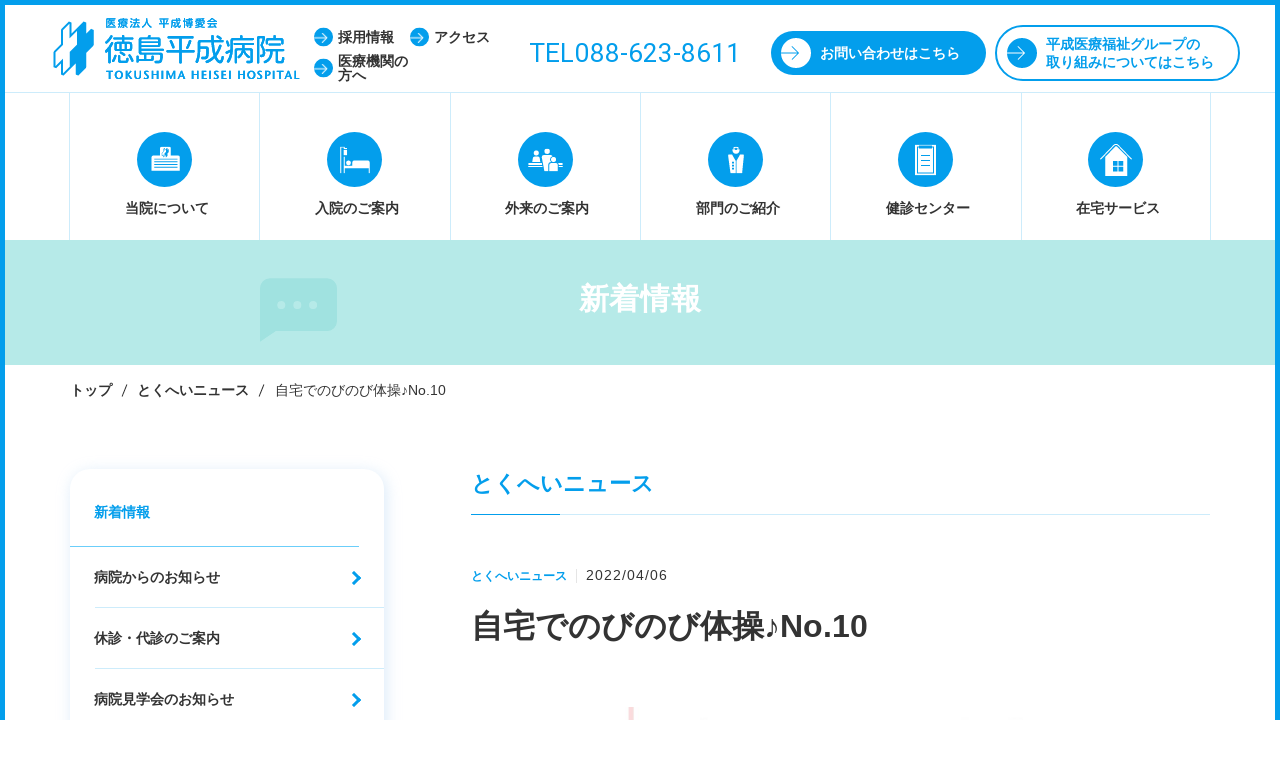

--- FILE ---
content_type: text/html; charset=UTF-8
request_url: https://tokushimahp.jp/blog/id_23546
body_size: 122172
content:

<!DOCTYPE html>
<!--[if lt IE 7]>
<html lang="ja" class="no-js lt-ie9 lt-ie8 lt-ie7" prefix="og: http://ogp.me/ns#"><![endif]-->
<!--[if IE 7]>
<html lang="ja" class="no-js lt-ie9 lt-ie8" prefix="og: http://ogp.me/ns#"><![endif]-->
<!--[if IE 8]>
<html lang="ja" class="no-js lt-ie9" prefix="og: http://ogp.me/ns#"><![endif]-->
<!--[if gt IE 8]><!-->
<html lang="ja" class="no-js" prefix="og: http://ogp.me/ns#"><!--<![endif]-->
<head>
<!-- Google Tag Manager -->
<script>(function(w,d,s,l,i){w[l]=w[l]||[];w[l].push({'gtm.start':
new Date().getTime(),event:'gtm.js'});var f=d.getElementsByTagName(s)[0],
j=d.createElement(s),dl=l!='dataLayer'?'&l='+l:'';j.async=true;j.src=
'https://www.googletagmanager.com/gtm.js?id='+i+dl;f.parentNode.insertBefore(j,f);
})(window,document,'script','dataLayer','GTM-NG3XDC5');</script>
<!-- End Google Tag Manager -->

	<meta charset="UTF-8">
	<title>徳島平成病院｜とくへいニュース</title>

	<meta name="viewport" content="width=device-width,initial-scale=1.0">
	<meta http-equiv="X-UA-Compatible" content="IE=edge">

	<link rel="shortcut icon" href="https://tokushimahp.jp/hmw_cms/wp-content/themes/tokushima/static/assets/images/favicon.ico">
	<link rel="apple-touch-icon-precomposed" href="https://tokushimahp.jp/hmw_cms/wp-content/themes/tokushima/static/assets/images/apple-touch-icon-precomposed.png">
	<link rel="stylesheet" href="https://tokushimahp.jp/hmw_cms/wp-content/themes/tokushima/static/assets/css/style.css">
	<link href="https://fonts.googleapis.com/css?family=Roboto:300,400" rel="stylesheet">
    <link rel="stylesheet" href="https://use.fontawesome.com/releases/v5.7.2/css/all.css" integrity="sha384-fnmOCqbTlWIlj8LyTjo7mOUStjsKC4pOpQbqyi7RrhN7udi9RwhKkMHpvLbHG9Sr" crossorigin="anonymous">

	<meta name='robots' content='index, follow, max-image-preview:large, max-snippet:-1, max-video-preview:-1' />
	<style>img:is([sizes="auto" i], [sizes^="auto," i]) { contain-intrinsic-size: 3000px 1500px }</style>
	
	<!-- This site is optimized with the Yoast SEO plugin v26.2 - https://yoast.com/wordpress/plugins/seo/ -->
	<meta name="description" content="徳島平成病院からのとくへいニュース（ブログ）です。" />
	<link rel="canonical" href="https://tokushimahp.jp/blog/id_23546" />
	<meta property="og:locale" content="ja_JP" />
	<meta property="og:type" content="article" />
	<meta property="og:title" content="徳島平成病院｜とくへいニュース" />
	<meta property="og:description" content="徳島平成病院からのとくへいニュース（ブログ）です。" />
	<meta property="og:url" content="https://tokushimahp.jp/blog/id_23546" />
	<meta property="og:site_name" content="医療法人 平成博愛会 徳島平成病院" />
	<meta property="og:image" content="https://tokushimahp.jp/hmw_cms/wp-content/uploads/2022/03/nobinobi.jpg" />
	<meta property="og:image:width" content="960" />
	<meta property="og:image:height" content="600" />
	<meta property="og:image:type" content="image/jpeg" />
	<meta name="twitter:card" content="summary_large_image" />
	<script type="application/ld+json" class="yoast-schema-graph">{"@context":"https://schema.org","@graph":[{"@type":"WebPage","@id":"https://tokushimahp.jp/blog/id_23546","url":"https://tokushimahp.jp/blog/id_23546","name":"徳島平成病院｜とくへいニュース","isPartOf":{"@id":"https://tokushimahp.jp/#website"},"primaryImageOfPage":{"@id":"https://tokushimahp.jp/blog/id_23546#primaryimage"},"image":{"@id":"https://tokushimahp.jp/blog/id_23546#primaryimage"},"thumbnailUrl":"https://tokushimahp.jp/hmw_cms/wp-content/uploads/2022/03/nobinobi.jpg","datePublished":"2022-04-06T03:00:02+00:00","description":"徳島平成病院からのとくへいニュース（ブログ）です。","breadcrumb":{"@id":"https://tokushimahp.jp/blog/id_23546#breadcrumb"},"inLanguage":"ja","potentialAction":[{"@type":"ReadAction","target":["https://tokushimahp.jp/blog/id_23546"]}]},{"@type":"ImageObject","inLanguage":"ja","@id":"https://tokushimahp.jp/blog/id_23546#primaryimage","url":"https://tokushimahp.jp/hmw_cms/wp-content/uploads/2022/03/nobinobi.jpg","contentUrl":"https://tokushimahp.jp/hmw_cms/wp-content/uploads/2022/03/nobinobi.jpg","width":960,"height":600},{"@type":"BreadcrumbList","@id":"https://tokushimahp.jp/blog/id_23546#breadcrumb","itemListElement":[{"@type":"ListItem","position":1,"name":"ホーム","item":"https://tokushimahp.jp/"},{"@type":"ListItem","position":2,"name":"とくへいニュース","item":"https://tokushimahp.jp/blog"},{"@type":"ListItem","position":3,"name":"自宅でのびのび体操♪No.10"}]},{"@type":"WebSite","@id":"https://tokushimahp.jp/#website","url":"https://tokushimahp.jp/","name":"医療法人 平成博愛会 徳島平成病院","description":"徳島市にある徳島平成病院は地域医療を支えます。地域のみなさんに、必要とされる医療を提供します。","potentialAction":[{"@type":"SearchAction","target":{"@type":"EntryPoint","urlTemplate":"https://tokushimahp.jp/?s={search_term_string}"},"query-input":{"@type":"PropertyValueSpecification","valueRequired":true,"valueName":"search_term_string"}}],"inLanguage":"ja"}]}</script>
	<!-- / Yoast SEO plugin. -->


<script type="text/javascript">
/* <![CDATA[ */
window._wpemojiSettings = {"baseUrl":"https:\/\/s.w.org\/images\/core\/emoji\/16.0.1\/72x72\/","ext":".png","svgUrl":"https:\/\/s.w.org\/images\/core\/emoji\/16.0.1\/svg\/","svgExt":".svg","source":{"concatemoji":"https:\/\/tokushimahp.jp\/hmw_cms\/wp-includes\/js\/wp-emoji-release.min.js?ver=6.8.3"}};
/*! This file is auto-generated */
!function(s,n){var o,i,e;function c(e){try{var t={supportTests:e,timestamp:(new Date).valueOf()};sessionStorage.setItem(o,JSON.stringify(t))}catch(e){}}function p(e,t,n){e.clearRect(0,0,e.canvas.width,e.canvas.height),e.fillText(t,0,0);var t=new Uint32Array(e.getImageData(0,0,e.canvas.width,e.canvas.height).data),a=(e.clearRect(0,0,e.canvas.width,e.canvas.height),e.fillText(n,0,0),new Uint32Array(e.getImageData(0,0,e.canvas.width,e.canvas.height).data));return t.every(function(e,t){return e===a[t]})}function u(e,t){e.clearRect(0,0,e.canvas.width,e.canvas.height),e.fillText(t,0,0);for(var n=e.getImageData(16,16,1,1),a=0;a<n.data.length;a++)if(0!==n.data[a])return!1;return!0}function f(e,t,n,a){switch(t){case"flag":return n(e,"\ud83c\udff3\ufe0f\u200d\u26a7\ufe0f","\ud83c\udff3\ufe0f\u200b\u26a7\ufe0f")?!1:!n(e,"\ud83c\udde8\ud83c\uddf6","\ud83c\udde8\u200b\ud83c\uddf6")&&!n(e,"\ud83c\udff4\udb40\udc67\udb40\udc62\udb40\udc65\udb40\udc6e\udb40\udc67\udb40\udc7f","\ud83c\udff4\u200b\udb40\udc67\u200b\udb40\udc62\u200b\udb40\udc65\u200b\udb40\udc6e\u200b\udb40\udc67\u200b\udb40\udc7f");case"emoji":return!a(e,"\ud83e\udedf")}return!1}function g(e,t,n,a){var r="undefined"!=typeof WorkerGlobalScope&&self instanceof WorkerGlobalScope?new OffscreenCanvas(300,150):s.createElement("canvas"),o=r.getContext("2d",{willReadFrequently:!0}),i=(o.textBaseline="top",o.font="600 32px Arial",{});return e.forEach(function(e){i[e]=t(o,e,n,a)}),i}function t(e){var t=s.createElement("script");t.src=e,t.defer=!0,s.head.appendChild(t)}"undefined"!=typeof Promise&&(o="wpEmojiSettingsSupports",i=["flag","emoji"],n.supports={everything:!0,everythingExceptFlag:!0},e=new Promise(function(e){s.addEventListener("DOMContentLoaded",e,{once:!0})}),new Promise(function(t){var n=function(){try{var e=JSON.parse(sessionStorage.getItem(o));if("object"==typeof e&&"number"==typeof e.timestamp&&(new Date).valueOf()<e.timestamp+604800&&"object"==typeof e.supportTests)return e.supportTests}catch(e){}return null}();if(!n){if("undefined"!=typeof Worker&&"undefined"!=typeof OffscreenCanvas&&"undefined"!=typeof URL&&URL.createObjectURL&&"undefined"!=typeof Blob)try{var e="postMessage("+g.toString()+"("+[JSON.stringify(i),f.toString(),p.toString(),u.toString()].join(",")+"));",a=new Blob([e],{type:"text/javascript"}),r=new Worker(URL.createObjectURL(a),{name:"wpTestEmojiSupports"});return void(r.onmessage=function(e){c(n=e.data),r.terminate(),t(n)})}catch(e){}c(n=g(i,f,p,u))}t(n)}).then(function(e){for(var t in e)n.supports[t]=e[t],n.supports.everything=n.supports.everything&&n.supports[t],"flag"!==t&&(n.supports.everythingExceptFlag=n.supports.everythingExceptFlag&&n.supports[t]);n.supports.everythingExceptFlag=n.supports.everythingExceptFlag&&!n.supports.flag,n.DOMReady=!1,n.readyCallback=function(){n.DOMReady=!0}}).then(function(){return e}).then(function(){var e;n.supports.everything||(n.readyCallback(),(e=n.source||{}).concatemoji?t(e.concatemoji):e.wpemoji&&e.twemoji&&(t(e.twemoji),t(e.wpemoji)))}))}((window,document),window._wpemojiSettings);
/* ]]> */
</script>
<style id='wp-emoji-styles-inline-css' type='text/css'>

	img.wp-smiley, img.emoji {
		display: inline !important;
		border: none !important;
		box-shadow: none !important;
		height: 1em !important;
		width: 1em !important;
		margin: 0 0.07em !important;
		vertical-align: -0.1em !important;
		background: none !important;
		padding: 0 !important;
	}
</style>
<link rel='stylesheet' id='wp-block-library-css' href='https://tokushimahp.jp/hmw_cms/wp-includes/css/dist/block-library/style.min.css?ver=6.8.3' type='text/css' media='all' />
<style id='classic-theme-styles-inline-css' type='text/css'>
/*! This file is auto-generated */
.wp-block-button__link{color:#fff;background-color:#32373c;border-radius:9999px;box-shadow:none;text-decoration:none;padding:calc(.667em + 2px) calc(1.333em + 2px);font-size:1.125em}.wp-block-file__button{background:#32373c;color:#fff;text-decoration:none}
</style>
<style id='global-styles-inline-css' type='text/css'>
:root{--wp--preset--aspect-ratio--square: 1;--wp--preset--aspect-ratio--4-3: 4/3;--wp--preset--aspect-ratio--3-4: 3/4;--wp--preset--aspect-ratio--3-2: 3/2;--wp--preset--aspect-ratio--2-3: 2/3;--wp--preset--aspect-ratio--16-9: 16/9;--wp--preset--aspect-ratio--9-16: 9/16;--wp--preset--color--black: #000000;--wp--preset--color--cyan-bluish-gray: #abb8c3;--wp--preset--color--white: #ffffff;--wp--preset--color--pale-pink: #f78da7;--wp--preset--color--vivid-red: #cf2e2e;--wp--preset--color--luminous-vivid-orange: #ff6900;--wp--preset--color--luminous-vivid-amber: #fcb900;--wp--preset--color--light-green-cyan: #7bdcb5;--wp--preset--color--vivid-green-cyan: #00d084;--wp--preset--color--pale-cyan-blue: #8ed1fc;--wp--preset--color--vivid-cyan-blue: #0693e3;--wp--preset--color--vivid-purple: #9b51e0;--wp--preset--gradient--vivid-cyan-blue-to-vivid-purple: linear-gradient(135deg,rgba(6,147,227,1) 0%,rgb(155,81,224) 100%);--wp--preset--gradient--light-green-cyan-to-vivid-green-cyan: linear-gradient(135deg,rgb(122,220,180) 0%,rgb(0,208,130) 100%);--wp--preset--gradient--luminous-vivid-amber-to-luminous-vivid-orange: linear-gradient(135deg,rgba(252,185,0,1) 0%,rgba(255,105,0,1) 100%);--wp--preset--gradient--luminous-vivid-orange-to-vivid-red: linear-gradient(135deg,rgba(255,105,0,1) 0%,rgb(207,46,46) 100%);--wp--preset--gradient--very-light-gray-to-cyan-bluish-gray: linear-gradient(135deg,rgb(238,238,238) 0%,rgb(169,184,195) 100%);--wp--preset--gradient--cool-to-warm-spectrum: linear-gradient(135deg,rgb(74,234,220) 0%,rgb(151,120,209) 20%,rgb(207,42,186) 40%,rgb(238,44,130) 60%,rgb(251,105,98) 80%,rgb(254,248,76) 100%);--wp--preset--gradient--blush-light-purple: linear-gradient(135deg,rgb(255,206,236) 0%,rgb(152,150,240) 100%);--wp--preset--gradient--blush-bordeaux: linear-gradient(135deg,rgb(254,205,165) 0%,rgb(254,45,45) 50%,rgb(107,0,62) 100%);--wp--preset--gradient--luminous-dusk: linear-gradient(135deg,rgb(255,203,112) 0%,rgb(199,81,192) 50%,rgb(65,88,208) 100%);--wp--preset--gradient--pale-ocean: linear-gradient(135deg,rgb(255,245,203) 0%,rgb(182,227,212) 50%,rgb(51,167,181) 100%);--wp--preset--gradient--electric-grass: linear-gradient(135deg,rgb(202,248,128) 0%,rgb(113,206,126) 100%);--wp--preset--gradient--midnight: linear-gradient(135deg,rgb(2,3,129) 0%,rgb(40,116,252) 100%);--wp--preset--font-size--small: 13px;--wp--preset--font-size--medium: 20px;--wp--preset--font-size--large: 36px;--wp--preset--font-size--x-large: 42px;--wp--preset--spacing--20: 0.44rem;--wp--preset--spacing--30: 0.67rem;--wp--preset--spacing--40: 1rem;--wp--preset--spacing--50: 1.5rem;--wp--preset--spacing--60: 2.25rem;--wp--preset--spacing--70: 3.38rem;--wp--preset--spacing--80: 5.06rem;--wp--preset--shadow--natural: 6px 6px 9px rgba(0, 0, 0, 0.2);--wp--preset--shadow--deep: 12px 12px 50px rgba(0, 0, 0, 0.4);--wp--preset--shadow--sharp: 6px 6px 0px rgba(0, 0, 0, 0.2);--wp--preset--shadow--outlined: 6px 6px 0px -3px rgba(255, 255, 255, 1), 6px 6px rgba(0, 0, 0, 1);--wp--preset--shadow--crisp: 6px 6px 0px rgba(0, 0, 0, 1);}:where(.is-layout-flex){gap: 0.5em;}:where(.is-layout-grid){gap: 0.5em;}body .is-layout-flex{display: flex;}.is-layout-flex{flex-wrap: wrap;align-items: center;}.is-layout-flex > :is(*, div){margin: 0;}body .is-layout-grid{display: grid;}.is-layout-grid > :is(*, div){margin: 0;}:where(.wp-block-columns.is-layout-flex){gap: 2em;}:where(.wp-block-columns.is-layout-grid){gap: 2em;}:where(.wp-block-post-template.is-layout-flex){gap: 1.25em;}:where(.wp-block-post-template.is-layout-grid){gap: 1.25em;}.has-black-color{color: var(--wp--preset--color--black) !important;}.has-cyan-bluish-gray-color{color: var(--wp--preset--color--cyan-bluish-gray) !important;}.has-white-color{color: var(--wp--preset--color--white) !important;}.has-pale-pink-color{color: var(--wp--preset--color--pale-pink) !important;}.has-vivid-red-color{color: var(--wp--preset--color--vivid-red) !important;}.has-luminous-vivid-orange-color{color: var(--wp--preset--color--luminous-vivid-orange) !important;}.has-luminous-vivid-amber-color{color: var(--wp--preset--color--luminous-vivid-amber) !important;}.has-light-green-cyan-color{color: var(--wp--preset--color--light-green-cyan) !important;}.has-vivid-green-cyan-color{color: var(--wp--preset--color--vivid-green-cyan) !important;}.has-pale-cyan-blue-color{color: var(--wp--preset--color--pale-cyan-blue) !important;}.has-vivid-cyan-blue-color{color: var(--wp--preset--color--vivid-cyan-blue) !important;}.has-vivid-purple-color{color: var(--wp--preset--color--vivid-purple) !important;}.has-black-background-color{background-color: var(--wp--preset--color--black) !important;}.has-cyan-bluish-gray-background-color{background-color: var(--wp--preset--color--cyan-bluish-gray) !important;}.has-white-background-color{background-color: var(--wp--preset--color--white) !important;}.has-pale-pink-background-color{background-color: var(--wp--preset--color--pale-pink) !important;}.has-vivid-red-background-color{background-color: var(--wp--preset--color--vivid-red) !important;}.has-luminous-vivid-orange-background-color{background-color: var(--wp--preset--color--luminous-vivid-orange) !important;}.has-luminous-vivid-amber-background-color{background-color: var(--wp--preset--color--luminous-vivid-amber) !important;}.has-light-green-cyan-background-color{background-color: var(--wp--preset--color--light-green-cyan) !important;}.has-vivid-green-cyan-background-color{background-color: var(--wp--preset--color--vivid-green-cyan) !important;}.has-pale-cyan-blue-background-color{background-color: var(--wp--preset--color--pale-cyan-blue) !important;}.has-vivid-cyan-blue-background-color{background-color: var(--wp--preset--color--vivid-cyan-blue) !important;}.has-vivid-purple-background-color{background-color: var(--wp--preset--color--vivid-purple) !important;}.has-black-border-color{border-color: var(--wp--preset--color--black) !important;}.has-cyan-bluish-gray-border-color{border-color: var(--wp--preset--color--cyan-bluish-gray) !important;}.has-white-border-color{border-color: var(--wp--preset--color--white) !important;}.has-pale-pink-border-color{border-color: var(--wp--preset--color--pale-pink) !important;}.has-vivid-red-border-color{border-color: var(--wp--preset--color--vivid-red) !important;}.has-luminous-vivid-orange-border-color{border-color: var(--wp--preset--color--luminous-vivid-orange) !important;}.has-luminous-vivid-amber-border-color{border-color: var(--wp--preset--color--luminous-vivid-amber) !important;}.has-light-green-cyan-border-color{border-color: var(--wp--preset--color--light-green-cyan) !important;}.has-vivid-green-cyan-border-color{border-color: var(--wp--preset--color--vivid-green-cyan) !important;}.has-pale-cyan-blue-border-color{border-color: var(--wp--preset--color--pale-cyan-blue) !important;}.has-vivid-cyan-blue-border-color{border-color: var(--wp--preset--color--vivid-cyan-blue) !important;}.has-vivid-purple-border-color{border-color: var(--wp--preset--color--vivid-purple) !important;}.has-vivid-cyan-blue-to-vivid-purple-gradient-background{background: var(--wp--preset--gradient--vivid-cyan-blue-to-vivid-purple) !important;}.has-light-green-cyan-to-vivid-green-cyan-gradient-background{background: var(--wp--preset--gradient--light-green-cyan-to-vivid-green-cyan) !important;}.has-luminous-vivid-amber-to-luminous-vivid-orange-gradient-background{background: var(--wp--preset--gradient--luminous-vivid-amber-to-luminous-vivid-orange) !important;}.has-luminous-vivid-orange-to-vivid-red-gradient-background{background: var(--wp--preset--gradient--luminous-vivid-orange-to-vivid-red) !important;}.has-very-light-gray-to-cyan-bluish-gray-gradient-background{background: var(--wp--preset--gradient--very-light-gray-to-cyan-bluish-gray) !important;}.has-cool-to-warm-spectrum-gradient-background{background: var(--wp--preset--gradient--cool-to-warm-spectrum) !important;}.has-blush-light-purple-gradient-background{background: var(--wp--preset--gradient--blush-light-purple) !important;}.has-blush-bordeaux-gradient-background{background: var(--wp--preset--gradient--blush-bordeaux) !important;}.has-luminous-dusk-gradient-background{background: var(--wp--preset--gradient--luminous-dusk) !important;}.has-pale-ocean-gradient-background{background: var(--wp--preset--gradient--pale-ocean) !important;}.has-electric-grass-gradient-background{background: var(--wp--preset--gradient--electric-grass) !important;}.has-midnight-gradient-background{background: var(--wp--preset--gradient--midnight) !important;}.has-small-font-size{font-size: var(--wp--preset--font-size--small) !important;}.has-medium-font-size{font-size: var(--wp--preset--font-size--medium) !important;}.has-large-font-size{font-size: var(--wp--preset--font-size--large) !important;}.has-x-large-font-size{font-size: var(--wp--preset--font-size--x-large) !important;}
:where(.wp-block-post-template.is-layout-flex){gap: 1.25em;}:where(.wp-block-post-template.is-layout-grid){gap: 1.25em;}
:where(.wp-block-columns.is-layout-flex){gap: 2em;}:where(.wp-block-columns.is-layout-grid){gap: 2em;}
:root :where(.wp-block-pullquote){font-size: 1.5em;line-height: 1.6;}
</style>
<link rel='stylesheet' id='contact-form-7-css' href='https://tokushimahp.jp/hmw_cms/wp-content/plugins/contact-form-7/includes/css/styles.css?ver=6.1.3' type='text/css' media='all' />
<link rel='stylesheet' id='tablepress-default-css' href='https://tokushimahp.jp/hmw_cms/wp-content/plugins/tablepress/css/build/default.css?ver=3.2.5' type='text/css' media='all' />
<link rel="https://api.w.org/" href="https://tokushimahp.jp/wp-json/" /><link rel="EditURI" type="application/rsd+xml" title="RSD" href="https://tokushimahp.jp/hmw_cms/xmlrpc.php?rsd" />
<link rel='shortlink' href='https://tokushimahp.jp/?p=23546' />
<link rel="alternate" title="oEmbed (JSON)" type="application/json+oembed" href="https://tokushimahp.jp/wp-json/oembed/1.0/embed?url=https%3A%2F%2Ftokushimahp.jp%2Fblog%2Fid_23546" />
<link rel="alternate" title="oEmbed (XML)" type="text/xml+oembed" href="https://tokushimahp.jp/wp-json/oembed/1.0/embed?url=https%3A%2F%2Ftokushimahp.jp%2Fblog%2Fid_23546&#038;format=xml" />
	<script>document.documentElement.className = document.documentElement.className.replace("no-js","js");</script>

	<script>
		(function(i,s,o,g,r,a,m){i['GoogleAnalyticsObject']=r;i[r]=i[r]||function(){
			(i[r].q=i[r].q||[]).push(arguments)},i[r].l=1*new Date();a=s.createElement(o),
			m=s.getElementsByTagName(o)[0];a.async=1;a.src=g;m.parentNode.insertBefore(a,m)
		})(window,document,'script','https://www.google-analytics.com/analytics.js','ga');

		ga('create', 'UA-37104543-27', 'auto');
		ga('send', 'pageview');
	</script>
</head>


<body>
<!-- Google Tag Manager (noscript) -->
<noscript><iframe src="https://www.googletagmanager.com/ns.html?id=GTM-NG3XDC5"
height="0" width="0" style="display:none;visibility:hidden"></iframe></noscript>
<!-- End Google Tag Manager (noscript) -->

	<div id="preload-svg">
		<svg style="display: none;">
  <symbol id="icon-access" viewBox="0 0 31 41">
    <path d="M26.37,4.46a15.48,15.48,0,0,0-21.75,0c-4.79,4.74-6,12-2.92,17.53C5.28,28.36,15.5,41,15.5,41S25.72,28.36,29.29,22C32.41,16.44,31.16,9.2,26.37,4.46Zm-10.87,20a9.26,9.26,0,1,1,9.34-9.25A9.3,9.3,0,0,1,15.5,24.49Z"></path>
  </symbol>

  <symbol id="icon-tel" viewBox="0 0 37.19 21.14">
    <path d="M33.28,0H3.92A3.93,3.93,0,0,0,0,3.92V17.23a3.93,3.93,0,0,0,3.92,3.92H33.28a3.93,3.93,0,0,0,3.92-3.92V3.92A3.93,3.93,0,0,0,33.28,0ZM14.37,6.46h-3V16.74H8.95V6.46h-3V4.4h8.46Zm8.29,10.29h-6.9V4.4h6.64v2H18.14v3h4v1.94h-4v3.43h4.52Zm8.61,0H24.49V4.4h2.37V14.74h4.41Z"></path>
  </symbol>

  <symbol id="icon-dr" viewBox="0 0 52 89">
		<path d="M48,26H39.67L27.26,48V89H46l6-59A4,4,0,0,0,48,26Z"></path>
		<path d="M12.83,26H4a4,4,0,0,0-4,4L8,89H25.24V48ZM19,76H13V70h6Zm0-10H13V60h6Zm0-10H13V50h6Z"></path>
		<path d="M22.14,7a4,4,0,0,1,7.72,0h7A12,12,0,0,0,15.1,7Z"></path>
		<path d="M29.86,9a4,4,0,0,1-7.72,0H14.39A12,12,0,1,0,37.61,9Z"></path>
  </symbol>

  <symbol id="icon-contact" viewBox="0 0 35.92 20.42">
    <path d="M18,9.49a4.14,4.14,0,0,0,2.95-1.21L29.18,0H6.73L15,8.28A4.14,4.14,0,0,0,18,9.49Z"></path>
    <path d="M33.14.28,23,10.4a7.18,7.18,0,0,1-10.14,0L2.77.28A4.26,4.26,0,0,0,0,4.1l0,8.42v3.65a4.26,4.26,0,0,0,4.25,4.25H31.66a4.26,4.26,0,0,0,4.25-4.25V4.25A4.26,4.26,0,0,0,33.14.28Z"></path>
  </symbol>

  <symbol id="icon-bus" viewBox="0 0 35.92 23.5">
    <path d="M31.66,0H4.25A4.26,4.26,0,0,0,0,4.1H4.33v8.42H0v3.65a4.26,4.26,0,0,0,4.25,4.25H5.73a3.08,3.08,0,1,0,6.17,0H23.76a3.08,3.08,0,1,0,6.17,0h1.74a4.26,4.26,0,0,0,4.25-4.25V4.25A4.26,4.26,0,0,0,31.66,0ZM20.33,16.8V4.1H26V16.8Z"></path>
  </symbol>

  <symbol id="icon-about" viewBox="0 0 60 60">
		<path d="M59,20H43V4a4,4,0,0,0-4-4H23a4,4,0,0,0-4,4V20H4a4,4,0,0,0-4,4V54H63V24A4,4,0,0,0,59,20ZM23.08,14.53l2.68-2.67V6.42l.17-.4,2.86-2.85.06-.06,1,.42V7.77l4.67-4.66,1,.42V7.76l1.83-1.83,1,.42v5.79l-.17.4-2.68,2.67v5.46l-.17.4L32.46,24l-1-.42V19.32L26.77,24l-1-.42V19.33l-1.82,1.85-1-.42V14.93ZM58,47H6V45H58Zm0-6H6V39H58Zm0-6H6V33H58Zm0-6H6V27H58Z"/>
		<path d="M26.51,23.22l2.6-2.61v-5.7L32,12.07V6.75L29.1,9.59V3.92L26.51,6.5v5.68L23.66,15v5.35l2.84-2.86Z"/>
  </symbol>

  <symbol id="icon-about2" viewBox="0 0 102 91">
		<path d="M98,34H71V4a4,4,0,0,0-4-4H35a4,4,0,0,0-4,4V34H4a4,4,0,0,0-4,4V91H102V38A4,4,0,0,0,98,34ZM38.62,23.89l4.21-4.2V11.13l.26-.63L47.59,6l.1-.1,1.59.66v6.67l7.35-7.33,1.59.66v6.66l2.88-2.87,1.59.66v9.1l-.26.63L58.22,25v8.59L58,34.2l-4.59,4.59-1.6-.66v-6.7l-7.34,7.38-1.59-.66V31.44L40,34.34l-1.6-.66V24.52ZM93,77H9V75H93Zm0-10H9V65H93Zm0-9H9V56H93Zm0-10H9V46H93Z"/>
		<path d="M44,37.55l4.09-4.11v-9L52.57,20V11.65l-4.48,4.46V7.2l-4.07,4v8.93l-4.48,4.46v8.42L44,28.56Z"/>
	</symbol>
	
	<symbol id="icon-daycare" viewBox="0 0 66.95 50.23">
		 <polygon class="cls-1" points="20.66 50.23 20.63 43.24 3.85 43.24 0.93 25.79 11.73 25.79 11.73 28.62 4.28 28.62 6.25 40.41 23.45 40.41 23.5 50.22 20.66 50.23"/>
    <rect class="cls-1" x="6.18" y="41.97" width="2.83" height="8.25"/>
    <rect class="cls-1" x="2.57" y="20.16" width="2.83" height="7.09" transform="translate(-5.95 1.02) rotate(-9.76)"/>
    <circle class="cls-1" cx="10.26" cy="6.91" r="6.91"/>
    <circle class="cls-1" cx="44.3" cy="6.91" r="6.91"/>
    <polygon class="cls-1" points="3.77 16.59 9.43 15.19 14.68 15.19 15.43 21.73 24.22 22.33 23.9 27.62 16.36 27.36 17.05 31.78 26.5 33.07 36.44 46.08 32.51 49.79 23.08 39.37 7.76 39.37 3.77 16.59"/>
    <polygon class="cls-1" points="46.2 15.85 50.32 13.31 53.66 9.68 59.87 20.2 59.87 35.94 57.07 44.38 66.94 44.38 66.94 50.23 49.01 50.23 50.88 39.63 45.24 39.63 45.24 50.23 38.84 50.23 38.84 33.55 48.26 31.33 48.26 21.73 38.12 30.37 35.04 26.51 46.2 15.85"/>

	</symbol>
	
	
<symbol id="icon-key" viewBox="0 0 35.92 23.5">
<path d="M16.75 14c-0.69 0-1.25 0.56-1.25 1.25 0 0.078 0.007 0.155 0.021 0.229l-1.521 1.521v0.75c0 0.138 0.112 0.25 0.25 0.25h0.25v-0.25h0.5v-0.5h0.5v-0.5h0.5l0.324-0.324c0.133 0.048 0.276 0.074 0.426 0.074 0.69 0 1.25-0.56 1.25-1.25s-0.56-1.25-1.25-1.25zM17.125 15.25c-0.207 0-0.375-0.168-0.375-0.375s0.168-0.375 0.375-0.375 0.375 0.168 0.375 0.375-0.168 0.375-0.375 0.375z"></path>
</symbol>

  <symbol id="icon-outpatient" viewBox="0 0 69.23 46.01">
    <path class="cls-1" d="M37.9,0a5.45,5.45,0,1,1-5.41,5.45A5.43,5.43,0,0,1,37.9,0Z"></path>
    <path class="cls-1" d="M50.66,17a5,5,0,1,1-5,5A5,5,0,0,1,50.66,17Z"></path>
    <path class="cls-1" d="M46.16,29h9a4,4,0,0,1,4,4V46h-17V33A4,4,0,0,1,46.16,29Z"></path>
    <path class="cls-1" d="M16.15,4a5,5,0,1,1-5,5A5,5,0,0,1,16.15,4Z"></path>
    <path class="cls-1" d="M13.15,16h6a4,4,0,0,1,4,4l1,7h-16l1-7A4,4,0,0,1,13.15,16Z"></path>
    <path class="cls-1" d="M43.66,22a7,7,0,0,1,4.87-6.66A4.38,4.38,0,0,0,44.66,13H31.46a4.4,4.4,0,0,0-4.4,4.4L32.56,46h7.61V33a6,6,0,0,1,5.64-6A7,7,0,0,1,43.66,22Z"></path>
    <path class="cls-1" d="M27.25,29H2a2,2,0,0,0,0,4H28Z"></path>
    <path class="cls-1" d="M28.4,35H1a1,1,0,0,0,0,2H28.79Z"></path>
    <path class="cls-1" d="M67.23,29H59.62a6,6,0,0,1,1.55,4h6.07a2,2,0,0,0,0-4Z"></path>
    <path class="cls-1" d="M68.23,35H61.16v2h7.07a1,1,0,0,0,0-2Z"></path>
  </symbol>

  <symbol id="icon-admission" viewBox="0 0 61 56">
    <path d="M57,29H29a4,4,0,0,0-4,4v7H9V21H7V56H9V45H59V56h2V45h0V33A4,4,0,0,0,57,29Z"></path>
    <rect x="7" y="7" width="7" height="11"></rect>
    <polygon points="7 2 7 5 9 5 14 5 14 3 9 3 9 2 9 0 7 0 0 0 0 1 0 2 0 56 2 56 2 2 7 2"></polygon>
    <circle cx="17" cy="34" r="5"></circle>
  </symbol>

  <symbol id="icon-medicalcheck" viewBox="0 0 42 62">
    <path d="M34,6V8H8V6H6V56H36V6ZM30,43H12V41H30Zm0-10H12V31H30Zm0-10H12V21H30Z"></path>
    <path d="M0,0V62H42V0ZM38,58H4V4H8V2H34V4h4Z"></path>
  </symbol>

  <symbol id="icon-athome" viewBox="0 0 62 62.35">
    <path d="M32.79,5.14a2.31,2.31,0,0,0-3.49,0L10,25.35v37H53v-37ZM45,42.34H36v-9h9Zm-11-9v9H25v-9Zm-9,11h9v9H25Zm11,9v-9h9v9Z"></path>
    <path d="M62,29l-1.45,1.38-26-27a5.23,5.23,0,0,0-7.1,0l-26,27L0,29S26,2,26,2A7.33,7.33,0,0,1,36,2S62,29,62,29Z"></path>
  </symbol>

  <symbol id="icon-nurse" viewBox="0 0 57 104">
    <path d="M39.57,23.88a11.89,11.89,0,0,0-.41-1.24l0-.12h0a12,12,0,0,0-1.69-2.91l8-9.83-.27-.57C45,8.83,40.74,0,28.49,0S12,8.83,11.78,9.21l-.27.57L19.06,19a12,12,0,0,0-2.18,3.5h0l0,.15a11.9,11.9,0,0,0-.39,1.2c-1,2.88-3.49,9.52-6.35,11.43,0,.08,2.77,1.92,9.49.24a12,12,0,0,0,16.88,0c6.72,1.68,9.51-.16,9.48-.24C43.06,33.38,40.56,26.76,39.57,23.88ZM28.49,2C37.88,2,42,7.7,43.1,9.52l-7,8.61a12,12,0,0,0-15.56-.49L13.88,9.52C15,7.72,19.18,2,28.49,2Z"></path>
    <path d="M49,45a4,4,0,0,0-4-4H41.84L28.25,68,14.66,41H12a4,4,0,0,0-4,4L0,104H57Z"></path>
    <path d="M28.25,44a3,3,0,1,1-3,3A3,3,0,0,1,28.25,44Z"></path>
  </symbol>

  <symbol id="icon-project" viewBox="0 0 84.79 85">
		<path d="M62.94,13.22l-4.2-1.68L51.4,18.88V1.68L47.21,0S29.79,17.41,28.11,18.88V1.68L23.92,0l-.21.21L12.17,11.75l-.63,1.68v22L.63,46.37,0,48V71.75l4.2,1.68s6.08-6.08,7.34-7.55V83.29L15.74,85,34.83,65.88V83.29L39,85,51,73l.63-1.68V49.09L62.52,38.18l.63-1.68ZM36.72,36.3,25.18,47.84V70.91c-.21.21-9,9-10.49,10.7V58.33S4.62,68.61,2.94,70.07V48.26L14.48,36.72V13.64L25,3.15V26.23L36.51,14.69C36.72,17,36.72,35.88,36.72,36.3Z"></path>
		<path class="cls-1" d="M70.93,46.88A13.86,13.86,0,1,0,84.79,60.74,13.91,13.91,0,0,0,70.93,46.88Zm-3.2,19.35v-11l9.6,5.48Z"></path>
  </symbol>

  <symbol id="icon-nutrition" viewBox="0 0 57.48 91">
		<path d="M27.37,20.41c0-9.6-6-20.41-13.69-20.41C6.24,0,0,10.56,0,20.41c0,8.64,5,13.69,11.53,14.65V88.12c0,1.92.78,2.88,2.16,2.88s2.16-1,2.16-2.88V35.06C22.33,34.09,27.37,29.29,27.37,20.41Z"></path>
		<path class="cls-1" d="M55.8,1.68a1.94,1.94,0,0,0-1.68,2.16V16.33a2.69,2.69,0,0,1-2.4,2.88h0a2.7,2.7,0,0,1-2.4-2.88V3.6a1.94,1.94,0,0,0-1.68-2.16A1.94,1.94,0,0,0,46,3.6V16.09A2.69,2.69,0,0,1,43.55,19c-1.44,0-2.4-1.2-2.4-2.88V3.6a1.94,1.94,0,0,0-1.68-2.16A1.94,1.94,0,0,0,37.79,3.6V30c0,3.12,7.68,5.76,7.68,5.76V88.12c0,1.92.8,2.88,2.16,2.88s2.16-1,2.16-2.88V35.78s7.68-2.64,7.68-5.76V3.6A1.86,1.86,0,0,0,55.8,1.68Z"></path>
  </symbol>

  <symbol id="icon-rehabilitation" viewBox="0 0 79 106">
    <path d="M7.52,26.49,14.08,20H4a4,4,0,0,0-4,4L5,65H7.52Z"></path>
    <path d="M59,0a9,9,0,1,1-9,9A9,9,0,0,1,59,0Z"></path>
    <path d="M18,0A9,9,0,1,1,9,9,9,9,0,0,1,18,0Z"></path>
    <path d="M26.51,106V67l6.07-6H24.51a4,4,0,0,0-4,4v41"></path>
    <path d="M51.51,61H35.42l-6.91,6.84V106h27V65A4,4,0,0,0,51.51,61Zm-16,38h-4V95h4Zm0-6h-4V89h4Zm0-6h-4V83h4Z"></path>
    <path d="M37.51,41a9,9,0,1,1-9,9A9,9,0,0,1,37.51,41Z"></path>
    <polygon points="31.38 65 32 65 32.07 64.32 31.38 65"></polygon>
    <path d="M24.51,59h6.7a11,11,0,0,1,3.29-19.57L36,24a4,4,0,0,0-4-4H16.92l-7.4,7.32V65h9A6,6,0,0,1,24.51,59ZM18,58H14V54h4Zm0-6H14V48h4Zm0-6H14V42h4Z"></path>
    <path d="M43.8,59h7.71l.5,0V27l7.07-7H52c-2.21,0-3.61,1.51-4,4L45.33,42.28A11,11,0,0,1,43.8,59Z"></path>
    <path d="M71,24c-.48-2.49-1.79-4-4-4H61.92L54,27.83V59.55A6,6,0,0,1,57.51,65H79ZM60,58H56V54h4Zm0-6H56V48h4Zm0-6H56V42h4Z"></path>
  </symbol>

  <symbol id="icon-movie" viewBox="0 0 98.64 77.5">
		<path d="M92.64,0V5.5h-6V0H12V5.5H6V0H0V77.5H6v-6h6v6H86.64v-6h6v6h6V0ZM12,65.5H6v-6h6Zm0-12H6v-6h6Zm0-12H6v-6h6Zm0-12H6v-6h6Zm0-12H6v-6h6ZM49.79,65.05a26.3,26.3,0,1,1,26.3-26.3A26.26,26.26,0,0,1,49.79,65.05Zm42.85.45h-6v-6h6Zm0-12h-6v-6h6Zm0-12h-6v-6h6Zm0-12h-6v-6h6Zm0-12h-6v-6h6Z"></path>
		<polygon class="cls-2" points="61.33 38.75 43.72 28.65 43.72 48.85 61.33 38.75"></polygon>
  </symbol>

  <symbol id="icon-arrow" viewBox="0 0 47 28">
    <polygon points="47 14 33 0.01 31.57 1.44 43.14 13 0 13 0 15 43.14 15 31.57 26.56 33 27.99 47 14"></polygon>
  </symbol>

  <symbol id="icon-plus" viewBox="0 0 30 30">
    <polygon points="30 11 19 11 19 0 11 0 11 11 0 11 0 19 11 19 11 30 19 30 19 19 30 19 30 11"></polygon>
  </symbol>

  <symbol id="icon-pagetop" viewBox="0 0 65.96 33.6">
    <polygon points="32.98 2 1.36 33.6 0 32.23 30.25 2 0 2 0 0 65.96 0 65.96 2 35.71 2 65.96 32.23 64.59 33.6 32.98 2"></polygon>
  </symbol>

  <symbol id="icon-underbar" viewBox="0 0 86.5 14.58">
    <path d="M2,14.58a2,2,0,0,1-2-2V2A2,2,0,0,1,4,2V12.58A2,2,0,0,1,2,14.58Z"></path>
    <path d="M11.17,14.58a2,2,0,0,1-2-2V2a2,2,0,0,1,4,0V12.58A2,2,0,0,1,11.17,14.58Z"></path>
    <path d="M20.33,14.58a2,2,0,0,1-2-2V2a2,2,0,0,1,4,0V12.58A2,2,0,0,1,20.33,14.58Z"></path>
    <path d="M29.5,14.58a2,2,0,0,1-2-2V2a2,2,0,0,1,4,0V12.58A2,2,0,0,1,29.5,14.58Z"></path>
    <path d="M38.67,14.58a2,2,0,0,1-2-2V2a2,2,0,0,1,4,0V12.58A2,2,0,0,1,38.67,14.58Z"></path>
    <path d="M47.83,14.58a2,2,0,0,1-2-2V2a2,2,0,0,1,4,0V12.58A2,2,0,0,1,47.83,14.58Z"></path>
    <path d="M57,14.58a2,2,0,0,1-2-2V2a2,2,0,0,1,4,0V12.58A2,2,0,0,1,57,14.58Z"></path>
    <path d="M66.17,14.58a2,2,0,0,1-2-2V2a2,2,0,0,1,4,0V12.58A2,2,0,0,1,66.17,14.58Z"></path>
    <path d="M75.33,14.58a2,2,0,0,1-2-2V2a2,2,0,0,1,4,0V12.58A2,2,0,0,1,75.33,14.58Z"></path>
    <path d="M84.5,14.58a2,2,0,0,1-2-2V2a2,2,0,0,1,4,0V12.58A2,2,0,0,1,84.5,14.58Z"></path>
  </symbol>

  <symbol id="icon-back" viewBox="0 0 35 36.91">
    <path d="M21,36.91H11.93v-6H21a8,8,0,0,0,0-16H11.66L16,18.69l-4,4.29L4.39,16.18l0,0L0,12.13H0l.47-.5L11,0l4.34,4.08L11.12,8.91H21a14,14,0,0,1,0,28Z"></path>
  </symbol>

  <symbol id="icon-link" viewBox="0 0 36 34">
    <path d="M0,0V26H28V0ZM24,22H4V4H24Z"></path>
    <path d="M22,30H36v4H22Z"></path>
    <path d="M36,20V34H32V20Z"></path>
  </symbol>

	<symbol id="icon-pdf" viewBox="0 0 36 43">
		<path d="M0,0V43H27.89L36,34.92V0ZM12,22H6v8H4V10h8Zm8,8H14V10h6v2H16V28h4Zm2-2H20V12h2Zm4,2H24V10h8v2H26v8h6v2H26Zm1,10V33h7Z"></path>
		<rect x="6" y="12" width="4" height="8"></rect>
	</symbol>

  <symbol id="logo" viewBox="0 0 463.39 121.42">
    <path class="cls-1" d="M79.72,23.72l-5.22-2.16L65.08,31V9.15L59.86,7,35.78,31V9.15L30.58,7l-.33.31L15.52,22,14.66,24v28L.86,65.83,0,67.91l0,30,5.23,2.15,9.4-9.51v22l5.22,2.16L43.94,90.53v21.93l5.23,2.17,15-15,.86-2.06V69.39L78.9,55.62l.86-2.07ZM46.57,53.14,31.92,67.77V97.13L18.53,110.6V81.13L3.88,95.89V68.31L18.55,53.69V24.44L31.88,11.17v29.2L46.57,25.75Z"/><path class="cls-1" d="M107,16.71h15.32c.83,0,1.33,0,1.33,1.08s-.6.93-1.33.93H107c0,.71-.35.91-1.22.91s-1-.56-1-1.33V2.86c0-2,.81-2.14,2.47-2.14h14.65c.83,0,1.31,0,1.31,1.08s-.6,1-1.31,1H107.47a.47.47,0,0,0-.52.52Zm6.77-7.95a1.82,1.82,0,0,0,0-.41l.06-1.76H111c-.56.75-1.39,1.76-2,1.76a1.41,1.41,0,0,1-1.22-1.16c0-.29.17-.44.58-.81a9.69,9.69,0,0,0,2-2.49c.39-.73.5-.83,1.08-.83s1.14.17,1.14.75a2.21,2.21,0,0,1-.31.87h8c.75,0,1.31,0,1.31,1s-.62.91-1.31.91H115.9l-.1,1.81a2.4,2.4,0,0,1,0,.37h5.08c.77,0,1.33,0,1.33,1s-.64.91-1.33.91h-4.23c1,1.93,4.17,2.89,4.52,3,.83.25,1.12.33,1.12.85s-.37,1.35-1.12,1.35c-.29,0-4.63-1.14-6.25-4.44a8,8,0,0,1-4.55,4,4,4,0,0,1-1.18.35c-.71,0-1.1-.89-1.1-1.27s.31-.62.91-.81a7.18,7.18,0,0,0,4.11-3h-4c-.77,0-1.31,0-1.31-1s.62-.93,1.31-.93Z"/><path class="cls-1" d="M130.67,4.19c0-1.66.15-2.45,2.16-2.45h4.88V1.39c0-.75,0-1.33,1-1.33,1.14,0,1.14.48,1.14,1.33v.35h6.75c.6,0,1,.25,1,.89s-.35.89-1,.89h-13.3a.5.5,0,0,0-.54.54V8.68a26.27,26.27,0,0,1-1.12,7.95,10.17,10.17,0,0,1-1.33,2.62.85.85,0,0,1-.71.39,1.25,1.25,0,0,1-1.18-1.1c0-.23.17-.46.52-1a11.71,11.71,0,0,0,1.56-5,7.38,7.38,0,0,1-1.76.73c-.6,0-.87-.62-.87-1.12a.79.79,0,0,1,.67-.87c1.1-.33,1.22-.37,2.16-.71,0-.46,0-1.25,0-1.89Zm-.89,0a11.19,11.19,0,0,1,.68,2.53c0,.68-.79.93-1.12.93s-.58-.25-.68-.68c-.17-.68-.29-1.18-.46-1.7a6.36,6.36,0,0,1-.25-.91c0-.5.6-.83.93-.83A.83.83,0,0,1,129.78,4.17Zm6.93,12.64c0,.21,0,.48-.87,1.06a10,10,0,0,1-2.91,1.37c-.68,0-1-.91-1-1.16a.69.69,0,0,1,.56-.71,9.86,9.86,0,0,0,2.35-1.14c.44-.31.6-.44.81-.44A1.16,1.16,0,0,1,136.71,16.81ZM134.32,11a1,1,0,0,1-.5.17,1.12,1.12,0,0,1-1-1.08.64.64,0,0,1,.27-.56c.14-.1.91-.54,1.08-.64-.5-.5-.66-.71-.66-1a.9.9,0,0,1,.81-.79c.33,0,.52.1,1.18.87A7.27,7.27,0,0,0,137,6.6h-2.84c-.52,0-.93-.25-.93-.81s.44-.79.93-.79H138l.31-.68a.82.82,0,0,1,.93-.58c.75,0,1,.27,1,.68A1,1,0,0,1,140,5h6.54c.5,0,.93.21.93.79s-.42.81-.93.81h-3.67a8.93,8.93,0,0,0,1.6,1.6l.68-.77a1,1,0,0,1,.75-.44.78.78,0,0,1,.83.77c0,.39-.21.62-1,1.31a9,9,0,0,0,1,.5c.46.21.62.42.62.73a1,1,0,0,1-.91,1.06,1.59,1.59,0,0,1-.58-.19c-.08,0-.31-.21-.54-.33v2.45c0,2-.81,2.14-2.47,2.14h-2.1v2.51c0,.73-.12,1.68-1.74,1.68h-1.6c-.68,0-1-.33-1-1.08s.48-.79,1.31-.79h.41c.48,0,.56-.25.56-.64V15.42h-2.28c-2,0-2.16-.79-2.16-2.45Zm9.22-.21a.5.5,0,0,0-.54-.54h-6.27a.5.5,0,0,0-.54.54v.6h7.35Zm0,2h-7.35v.66a.48.48,0,0,0,.54.52H143a.48.48,0,0,0,.54-.52Zm-.89-4a14.82,14.82,0,0,1-1.91-2.2h-1.66a12.2,12.2,0,0,1-2,2.2Zm3.82,10.52A7.86,7.86,0,0,1,144,18.16c-1.29-.77-1.43-.91-1.43-1.33a1,1,0,0,1,1-1,.91.91,0,0,1,.56.23,10.63,10.63,0,0,0,2.34,1.27c.83.29,1,.41,1,1A1.16,1.16,0,0,1,146.46,19.32Z"/><path class="cls-1" d="M152.13,18c0-.39.17-.6.58-1.12a21.27,21.27,0,0,0,2.39-4.25c.27-.62.41-.91.89-.91a1.21,1.21,0,0,1,1.25,1.16c0,.71-2,4.19-2.12,4.46-1,1.7-1.33,2.08-1.76,2.08C152.5,19.43,152.13,18.43,152.13,18Zm1.06-12a6.75,6.75,0,0,1,1.93.85c1.1.62,1.33.81,1.33,1.29S156,9.59,155.3,9.59a1.26,1.26,0,0,1-.62-.23,21.73,21.73,0,0,0-2-1.18c-.41-.23-.6-.46-.54-.89C152.17,7.14,152.42,6.06,153.18,6.06Zm2.28-2.39c-.23-.15-.79-.54-.93-.62C153.16,2.26,153,2.14,153,1.7S153.37.39,154.2.39c.23,0,.33,0,1,.37,1.91,1,2.16,1.2,2.16,1.74s-.54,1.39-1.22,1.39A1.13,1.13,0,0,1,155.47,3.67Zm8.55,7a33.69,33.69,0,0,1-2.86,6.31c2.57-.1,4.59-.23,6.58-.46-.39-.66-.79-1.33-1.22-2s-.58-.83-.58-1.16c0-.5.62-1,1.2-1a1.07,1.07,0,0,1,.91.5,23.5,23.5,0,0,1,2,3,10.51,10.51,0,0,1,1.18,2.53c0,.85-.91,1.16-1.39,1.16s-.62-.15-1.18-1.37c-3.26.5-9.8.83-10.48.83-.52,0-1-.23-1-1.12,0-.58.29-.79.48-.83a7.76,7.76,0,0,1,1.16-.1,36.33,36.33,0,0,0,2.8-6.37h-2.93c-.83,0-1.33,0-1.33-1.06s.62-.93,1.33-.93h4.77V5.15h-3.94c-.83,0-1.33,0-1.33-1.06s.6-1,1.33-1h3.94V1.45c0-.79,0-1.33,1.08-1.33s1,.6,1,1.33V3.13h4c.81,0,1.31,0,1.31,1.08s-.6.93-1.31.93h-4V8.63h4.75c.81,0,1.31,0,1.31,1.06s-.6.93-1.31.93Z"/><path class="cls-1" d="M186.6,2.86a15.59,15.59,0,0,0,1.76,7.72,15.85,15.85,0,0,0,5.69,6.19c.77.46,1,.6,1,1s-.48,1.54-1.35,1.54c-.71,0-2.14-1.14-2.89-1.81a18.3,18.3,0,0,1-5.44-8.92,17.4,17.4,0,0,1-6.16,9.55c-1.27,1-1.7,1.18-2.16,1.18a1.58,1.58,0,0,1-1.37-1.43c0-.48.29-.64.73-.89a14.63,14.63,0,0,0,5.94-6.31,18.29,18.29,0,0,0,1.83-7.72V1.54c0-1,.06-1.33,1.37-1.33.91,0,1.06.54,1.06,1.33Z"/><path class="cls-1" d="M218.5,2.91h-6.6c-.83,0-1.33,0-1.33-1.06s.62-1,1.33-1H227.4c.83,0,1.33,0,1.33,1.06s-.6,1-1.33,1h-6.73v7.56H228c.85,0,1.33,0,1.33,1.08s-.6,1-1.33,1h-7.37v6c0,.89,0,1.33-1.18,1.33-1,0-1-.56-1-1.33v-6h-7.33c-.85,0-1.33,0-1.33-1.08s.6-1,1.33-1h7.33Zm-4.34,1.64a26,26,0,0,1,1.51,4.17c0,.73-.87,1-1.29,1-.6,0-.81-.46-1-.89-.48-1.33-.81-2.35-1.22-3.32a2.52,2.52,0,0,1-.25-.81c0-.58.66-.91,1.35-.91C213.72,3.76,213.95,4.11,214.16,4.55Zm9.26,4.34a1.55,1.55,0,0,1,.17-.62A30.92,30.92,0,0,0,225,4.69c.19-.62.37-.91.93-.91s1.35.29,1.35.91a21.81,21.81,0,0,1-1.39,3.71c-.46,1-.64,1.39-1.25,1.39S223.41,9.55,223.41,8.88Z"/><path class="cls-1" d="M246.48,5.4a36.81,36.81,0,0,0,.91,6.56,20.51,20.51,0,0,0,1.78-4.11c.19-.64.33-1,.91-1s1.27.27,1.27,1a18.08,18.08,0,0,1-3.13,6.64c.44,1,1.25,2.72,1.91,2.72.46,0,.66-.35,1-1.89.12-.66.21-1,.79-1a1.13,1.13,0,0,1,1.2,1.12,7.54,7.54,0,0,1-.91,3.07,1.89,1.89,0,0,1-1.83,1.18c-1,0-2.18-.56-3.7-3.45A17.16,17.16,0,0,1,244,18.37a7.41,7.41,0,0,1-2.37,1.18c-.66,0-1.1-.85-1.1-1.35s.37-.73.73-.89a14.77,14.77,0,0,0,4.46-3.2,37.27,37.27,0,0,1-1.43-8.72h-6.81a.48.48,0,0,0-.52.54V7.87h4c1.58,0,1.74.85,1.74,2,0,.56-.21,4.07-.29,4.71A2.34,2.34,0,0,1,240,16.83h-1.47c-.79,0-1.14-.56-1.14-1.29s.6-.85,1.31-.85h.81a.81.81,0,0,0,.81-.73,24.94,24.94,0,0,0,.27-3.45c0-.33,0-.71-.58-.71h-3v1.35a20.36,20.36,0,0,1-1,6.75c-.5,1.43-.81,1.83-1.29,1.83a1.44,1.44,0,0,1-1.27-1.33,2.7,2.7,0,0,1,.35-1.06,14.66,14.66,0,0,0,1.1-6.19V5.52c0-2,.81-2.14,2.47-2.14h6.89c0-.35-.06-2-.06-2.41,0-.64.33-.93,1.14-.93a1,1,0,0,1,.91.41,4,4,0,0,1,.08,1c0,.27,0,1.58,0,1.89h5.17c.83,0,1.33,0,1.33,1.06s-.6,1-1.33,1ZM248.82.14a5.08,5.08,0,0,1,2,.87c.83.5.93.75.93,1.1a1.15,1.15,0,0,1-1,1.18,1.09,1.09,0,0,1-.6-.19c-.12-.08-.73-.5-.87-.58-1.31-.81-1.47-.91-1.39-1.45A1.11,1.11,0,0,1,248.82.14Z"/><path class="cls-1" d="M259.53,5.23V1.49c0-.87,0-1.33,1.14-1.33,1,0,1,.58,1,1.33V5.23h.58c.85,0,1.31,0,1.31,1.14,0,1-.58,1-1.31,1h-.58V18.41c0,.85,0,1.31-1.14,1.31-1,0-1-.58-1-1.31V7.35h-.71c-.85,0-1.33,0-1.33-1.14,0-1,.58-1,1.33-1ZM272.13,12h-6c-2,0-2.16-.81-2.16-2.45V7.08c0-2,.81-2.14,2.47-2.14H269v-1h-4.71c-.75,0-1.31,0-1.31-.93s.64-.85,1.31-.85H269V1.47c0-.85,0-1.31,1.08-1.31.89,0,.89.6.89,1.31v.66h2.76a3.81,3.81,0,0,1-.71-.58c-.35-.31-.48-.48-.48-.73,0-.48.68-.81,1.1-.81.17,0,.37,0,.83.39.75.58.75.81.75,1s-.23.58-.75.77h1.22c.77,0,1.31,0,1.31,1s-.64.83-1.31.83H271v1h3.15c2,0,2.14.81,2.14,2.45V9.88c0,1.79-.6,2.1-2.05,2.14v1h1.68c.77,0,1.31,0,1.31.93s-.64.85-1.31.85h-1.68v2.57c0,1.81-.33,2.26-2.39,2.26h-1.64c-.77,0-1.14-.42-1.14-1.22s.46-.77,1.29-.77h1.16c.44,0,.6-.12.6-.58V14.8h-8.26c-.83,0-1.29,0-1.29-.93s.62-.85,1.29-.85h8.26Zm-5.06,3.34a4.85,4.85,0,0,1,1.16,2c0,.71-1,1.06-1.33,1.06a.69.69,0,0,1-.62-.37c-.08-.1-.44-.71-.52-.85-.62-1-.68-1.12-.68-1.33,0-.48.54-.83,1.18-.93C266.63,14.88,266.77,15.07,267.06,15.36Zm-.58-8.9A.47.47,0,0,0,266,7v.79H269V6.45ZM266,9.13v.81a.48.48,0,0,0,.52.52H269V9.13Zm5-2.68V7.76h3.28V7a.47.47,0,0,0-.52-.52Zm0,4h2.76a.47.47,0,0,0,.52-.52V9.13H271Z"/><path class="cls-1" d="M287.58,8.66c0-.68,0-1.29.87-1.29s1,.5,1,1.29v.62c0,.39.19.42.33.42h3.38c.41,0,.46-.21.6-.81a.75.75,0,0,1,.81-.6c.52,0,1,.19,1,.81a3.52,3.52,0,0,1-.68,1.91c-.37.35-.85.33-1.54.33h-2.6c-.41.46-.64.71-1,1.06H296c1.29,0,1.87,0,1.87.91,0,.75-.44,1.22-1.35,2a16,16,0,0,1-2.33,1.51,32.24,32.24,0,0,0,5.31.71c.91.06,1.47.06,1.47.68a2,2,0,0,1-.35,1.06,1,1,0,0,1-.87.35,29.3,29.3,0,0,1-8.09-1.7,35.9,35.9,0,0,1-8.51,1.7A1.12,1.12,0,0,1,282,18.33c0-.54.31-.77.93-.79a31.47,31.47,0,0,0,6.12-.81,12,12,0,0,1-2.82-2,9.61,9.61,0,0,1-2.88,1.08c-.58,0-1-.73-1-1.14s.37-.62,1.16-.83a11.26,11.26,0,0,0,4.84-2.64,1.31,1.31,0,0,1-.81-1.37Zm-2.45-4c-.15-.52-.17-.62-.46-1.56a7.92,7.92,0,0,1-1.2,0c-.48-.06-.75-.5-.75-1.08,0-.77.75-.71,1.62-.71a113.66,113.66,0,0,0,12-.66c.58-.08,2.39-.39,2.66-.39a1.19,1.19,0,0,1,1.14,1.2c0,.62-.64.71-1.85.87a.39.39,0,0,1,.23.39,6.94,6.94,0,0,1-1,2h1.18c2,0,2.16.81,2.16,2.47,0,1.14,0,1.56-1.1,1.56s-1-.58-1-1.31V6.93a.5.5,0,0,0-.54-.54h-6.66c.56.52,1.27,1.16,1.27,1.6a1.32,1.32,0,0,1-1.08,1.08c-.44,0-.64-.35-1.18-.93s-.68-.83-.68-1.06a.93.93,0,0,1,.35-.68h-5.42a.48.48,0,0,0-.52.54v.46c0,.85,0,1.31-1.12,1.31s-1-.77-1-1.87c0-2,.81-2.16,2.47-2.16Zm0,6.5c-.37.42-.87,1-1.33,1a1.3,1.3,0,0,1-1.14-1.1c0-.23.06-.33.48-.73a12.23,12.23,0,0,0,2-2.3c.17-.27.29-.46.64-.46s1.18.21,1.18,1C287,9,285.54,10.73,285.15,11.17Zm5.44-6.5c-.06-.25-.29-1.43-.35-1.66-.83,0-1.08,0-3.45.06.23.75.25.85.44,1.6ZM288,14.11A13,13,0,0,0,291.54,16a8.68,8.68,0,0,0,3-1.72c0-.17-.17-.17-.25-.17Zm7.2-9.44c.21-.33.66-1.14,1-1.72a1.57,1.57,0,0,1,.31-.44l-4.26.37c.12.6.31,1.54.35,1.79Zm2.84,3A23.26,23.26,0,0,1,300.09,10a1.27,1.27,0,0,1,.39.81c0,.62-.85,1.1-1.27,1.1a.76.76,0,0,1-.68-.39c-.64-.85-.93-1.22-1.91-2.41a1.64,1.64,0,0,1-.44-.77,1.14,1.14,0,0,1,1.2-1A1,1,0,0,1,298,7.66Z"/><path class="cls-1" d="M311.45,7.8c-.73,0-1.39,0-1.33-1.1A10.72,10.72,0,0,1,307,8.2,1.23,1.23,0,0,1,305.87,7c0-.46.27-.68,1-1A20.84,20.84,0,0,0,313.73,1a2,2,0,0,1,1.93-1c1.06,0,1.33.33,2,1.06a20.44,20.44,0,0,0,7.24,5c.41.19.6.39.6.79s-.39,1.41-1.18,1.41c-.29,0-.68-.19-1.81-.81-.41-.23-.81-.48-1.2-.71.06,1.1-.58,1.1-1.33,1.1Zm2.74,4.4c-1.2,2.74-1.52,3.4-2.22,4.77,4.19-.1,4.48-.1,8.47-.31-.44-.58-.91-1.2-1.74-2.24a1.14,1.14,0,0,1-.29-.64c0-.64.75-1,1.16-1a1.26,1.26,0,0,1,.91.52,28.29,28.29,0,0,1,3.13,3.78c.6.83.62,1,.62,1.25,0,.85-.91,1.18-1.35,1.18s-.52-.12-1.18-1.1c-5.27.42-12.87.75-13.78.75-.6,0-1.2-.21-1.2-1.25,0-.56.31-.85.64-.87s1.1,0,2.26,0a30.8,30.8,0,0,0,2-4.84h-4.42c-.68,0-1-.31-1-1a.87.87,0,0,1,1-1H324c.68,0,1.06.21,1.06,1s-.39,1-1.06,1ZM320,5.83a24.6,24.6,0,0,1-3.82-3.4c-.25-.27-.35-.35-.48-.35s-.21,0-.48.37a21.81,21.81,0,0,1-3.8,3.38Z"/><path class="cls-1" d="M107,16.71h15.32c.83,0,1.33,0,1.33,1.08s-.6.93-1.33.93H107c0,.71-.35.91-1.22.91s-1-.56-1-1.33V2.86c0-2,.81-2.14,2.47-2.14h14.65c.83,0,1.31,0,1.31,1.08s-.6,1-1.31,1H107.47a.47.47,0,0,0-.52.52Zm6.77-7.95a1.82,1.82,0,0,0,0-.41l.06-1.76H111c-.56.75-1.39,1.76-2,1.76a1.41,1.41,0,0,1-1.22-1.16c0-.29.17-.44.58-.81a9.69,9.69,0,0,0,2-2.49c.39-.73.5-.83,1.08-.83s1.14.17,1.14.75a2.21,2.21,0,0,1-.31.87h8c.75,0,1.31,0,1.31,1s-.62.91-1.31.91H115.9l-.1,1.81a2.4,2.4,0,0,1,0,.37h5.08c.77,0,1.33,0,1.33,1s-.64.91-1.33.91h-4.23c1,1.93,4.17,2.89,4.52,3,.83.25,1.12.33,1.12.85s-.37,1.35-1.12,1.35c-.29,0-4.63-1.14-6.25-4.44a8,8,0,0,1-4.55,4,4,4,0,0,1-1.18.35c-.71,0-1.1-.89-1.1-1.27s.31-.62.91-.81a7.18,7.18,0,0,0,4.11-3h-4c-.77,0-1.31,0-1.31-1s.62-.93,1.31-.93Z"/><path class="cls-1" d="M130.67,4.19c0-1.66.15-2.45,2.16-2.45h4.88V1.39c0-.75,0-1.33,1-1.33,1.14,0,1.14.48,1.14,1.33v.35h6.75c.6,0,1,.25,1,.89s-.35.89-1,.89h-13.3a.5.5,0,0,0-.54.54V8.68a26.27,26.27,0,0,1-1.12,7.95,10.17,10.17,0,0,1-1.33,2.62.85.85,0,0,1-.71.39,1.25,1.25,0,0,1-1.18-1.1c0-.23.17-.46.52-1a11.71,11.71,0,0,0,1.56-5,7.38,7.38,0,0,1-1.76.73c-.6,0-.87-.62-.87-1.12a.79.79,0,0,1,.67-.87c1.1-.33,1.22-.37,2.16-.71,0-.46,0-1.25,0-1.89Zm-.89,0a11.19,11.19,0,0,1,.68,2.53c0,.68-.79.93-1.12.93s-.58-.25-.68-.68c-.17-.68-.29-1.18-.46-1.7a6.36,6.36,0,0,1-.25-.91c0-.5.6-.83.93-.83A.83.83,0,0,1,129.78,4.17Zm6.93,12.64c0,.21,0,.48-.87,1.06a10,10,0,0,1-2.91,1.37c-.68,0-1-.91-1-1.16a.69.69,0,0,1,.56-.71,9.86,9.86,0,0,0,2.35-1.14c.44-.31.6-.44.81-.44A1.16,1.16,0,0,1,136.71,16.81ZM134.32,11a1,1,0,0,1-.5.17,1.12,1.12,0,0,1-1-1.08.64.64,0,0,1,.27-.56c.14-.1.91-.54,1.08-.64-.5-.5-.66-.71-.66-1a.9.9,0,0,1,.81-.79c.33,0,.52.1,1.18.87A7.27,7.27,0,0,0,137,6.6h-2.84c-.52,0-.93-.25-.93-.81s.44-.79.93-.79H138l.31-.68a.82.82,0,0,1,.93-.58c.75,0,1,.27,1,.68A1,1,0,0,1,140,5h6.54c.5,0,.93.21.93.79s-.42.81-.93.81h-3.67a8.93,8.93,0,0,0,1.6,1.6l.68-.77a1,1,0,0,1,.75-.44.78.78,0,0,1,.83.77c0,.39-.21.62-1,1.31a9,9,0,0,0,1,.5c.46.21.62.42.62.73a1,1,0,0,1-.91,1.06,1.59,1.59,0,0,1-.58-.19c-.08,0-.31-.21-.54-.33v2.45c0,2-.81,2.14-2.47,2.14h-2.1v2.51c0,.73-.12,1.68-1.74,1.68h-1.6c-.68,0-1-.33-1-1.08s.48-.79,1.31-.79h.41c.48,0,.56-.25.56-.64V15.42h-2.28c-2,0-2.16-.79-2.16-2.45Zm9.22-.21a.5.5,0,0,0-.54-.54h-6.27a.5.5,0,0,0-.54.54v.6h7.35Zm0,2h-7.35v.66a.48.48,0,0,0,.54.52H143a.48.48,0,0,0,.54-.52Zm-.89-4a14.82,14.82,0,0,1-1.91-2.2h-1.66a12.2,12.2,0,0,1-2,2.2Zm3.82,10.52A7.86,7.86,0,0,1,144,18.16c-1.29-.77-1.43-.91-1.43-1.33a1,1,0,0,1,1-1,.91.91,0,0,1,.56.23,10.63,10.63,0,0,0,2.34,1.27c.83.29,1,.41,1,1A1.16,1.16,0,0,1,146.46,19.32Z"/><path class="cls-1" d="M152.13,18c0-.39.17-.6.58-1.12a21.27,21.27,0,0,0,2.39-4.25c.27-.62.41-.91.89-.91a1.21,1.21,0,0,1,1.25,1.16c0,.71-2,4.19-2.12,4.46-1,1.7-1.33,2.08-1.76,2.08C152.5,19.43,152.13,18.43,152.13,18Zm1.06-12a6.75,6.75,0,0,1,1.93.85c1.1.62,1.33.81,1.33,1.29S156,9.59,155.3,9.59a1.26,1.26,0,0,1-.62-.23,21.73,21.73,0,0,0-2-1.18c-.41-.23-.6-.46-.54-.89C152.17,7.14,152.42,6.06,153.18,6.06Zm2.28-2.39c-.23-.15-.79-.54-.93-.62C153.16,2.26,153,2.14,153,1.7S153.37.39,154.2.39c.23,0,.33,0,1,.37,1.91,1,2.16,1.2,2.16,1.74s-.54,1.39-1.22,1.39A1.13,1.13,0,0,1,155.47,3.67Zm8.55,7a33.69,33.69,0,0,1-2.86,6.31c2.57-.1,4.59-.23,6.58-.46-.39-.66-.79-1.33-1.22-2s-.58-.83-.58-1.16c0-.5.62-1,1.2-1a1.07,1.07,0,0,1,.91.5,23.5,23.5,0,0,1,2,3,10.51,10.51,0,0,1,1.18,2.53c0,.85-.91,1.16-1.39,1.16s-.62-.15-1.18-1.37c-3.26.5-9.8.83-10.48.83-.52,0-1-.23-1-1.12,0-.58.29-.79.48-.83a7.76,7.76,0,0,1,1.16-.1,36.33,36.33,0,0,0,2.8-6.37h-2.93c-.83,0-1.33,0-1.33-1.06s.62-.93,1.33-.93h4.77V5.15h-3.94c-.83,0-1.33,0-1.33-1.06s.6-1,1.33-1h3.94V1.45c0-.79,0-1.33,1.08-1.33s1,.6,1,1.33V3.13h4c.81,0,1.31,0,1.31,1.08s-.6.93-1.31.93h-4V8.63h4.75c.81,0,1.31,0,1.31,1.06s-.6.93-1.31.93Z"/><path class="cls-1" d="M186.6,2.86a15.59,15.59,0,0,0,1.76,7.72,15.85,15.85,0,0,0,5.69,6.19c.77.46,1,.6,1,1s-.48,1.54-1.35,1.54c-.71,0-2.14-1.14-2.89-1.81a18.3,18.3,0,0,1-5.44-8.92,17.4,17.4,0,0,1-6.16,9.55c-1.27,1-1.7,1.18-2.16,1.18a1.58,1.58,0,0,1-1.37-1.43c0-.48.29-.64.73-.89a14.63,14.63,0,0,0,5.94-6.31,18.29,18.29,0,0,0,1.83-7.72V1.54c0-1,.06-1.33,1.37-1.33.91,0,1.06.54,1.06,1.33Z"/><path class="cls-1" d="M218.5,2.91h-6.6c-.83,0-1.33,0-1.33-1.06s.62-1,1.33-1H227.4c.83,0,1.33,0,1.33,1.06s-.6,1-1.33,1h-6.73v7.56H228c.85,0,1.33,0,1.33,1.08s-.6,1-1.33,1h-7.37v6c0,.89,0,1.33-1.18,1.33-1,0-1-.56-1-1.33v-6h-7.33c-.85,0-1.33,0-1.33-1.08s.6-1,1.33-1h7.33Zm-4.34,1.64a26,26,0,0,1,1.51,4.17c0,.73-.87,1-1.29,1-.6,0-.81-.46-1-.89-.48-1.33-.81-2.35-1.22-3.32a2.52,2.52,0,0,1-.25-.81c0-.58.66-.91,1.35-.91C213.72,3.76,213.95,4.11,214.16,4.55Zm9.26,4.34a1.55,1.55,0,0,1,.17-.62A30.92,30.92,0,0,0,225,4.69c.19-.62.37-.91.93-.91s1.35.29,1.35.91a21.81,21.81,0,0,1-1.39,3.71c-.46,1-.64,1.39-1.25,1.39S223.41,9.55,223.41,8.88Z"/><path class="cls-1" d="M246.48,5.4a36.81,36.81,0,0,0,.91,6.56,20.51,20.51,0,0,0,1.78-4.11c.19-.64.33-1,.91-1s1.27.27,1.27,1a18.08,18.08,0,0,1-3.13,6.64c.44,1,1.25,2.72,1.91,2.72.46,0,.66-.35,1-1.89.12-.66.21-1,.79-1a1.13,1.13,0,0,1,1.2,1.12,7.54,7.54,0,0,1-.91,3.07,1.89,1.89,0,0,1-1.83,1.18c-1,0-2.18-.56-3.7-3.45A17.16,17.16,0,0,1,244,18.37a7.41,7.41,0,0,1-2.37,1.18c-.66,0-1.1-.85-1.1-1.35s.37-.73.73-.89a14.77,14.77,0,0,0,4.46-3.2,37.27,37.27,0,0,1-1.43-8.72h-6.81a.48.48,0,0,0-.52.54V7.87h4c1.58,0,1.74.85,1.74,2,0,.56-.21,4.07-.29,4.71A2.34,2.34,0,0,1,240,16.83h-1.47c-.79,0-1.14-.56-1.14-1.29s.6-.85,1.31-.85h.81a.81.81,0,0,0,.81-.73,24.94,24.94,0,0,0,.27-3.45c0-.33,0-.71-.58-.71h-3v1.35a20.36,20.36,0,0,1-1,6.75c-.5,1.43-.81,1.83-1.29,1.83a1.44,1.44,0,0,1-1.27-1.33,2.7,2.7,0,0,1,.35-1.06,14.66,14.66,0,0,0,1.1-6.19V5.52c0-2,.81-2.14,2.47-2.14h6.89c0-.35-.06-2-.06-2.41,0-.64.33-.93,1.14-.93a1,1,0,0,1,.91.41,4,4,0,0,1,.08,1c0,.27,0,1.58,0,1.89h5.17c.83,0,1.33,0,1.33,1.06s-.6,1-1.33,1ZM248.82.14a5.08,5.08,0,0,1,2,.87c.83.5.93.75.93,1.1a1.15,1.15,0,0,1-1,1.18,1.09,1.09,0,0,1-.6-.19c-.12-.08-.73-.5-.87-.58-1.31-.81-1.47-.91-1.39-1.45A1.11,1.11,0,0,1,248.82.14Z"/><path class="cls-1" d="M259.53,5.23V1.49c0-.87,0-1.33,1.14-1.33,1,0,1,.58,1,1.33V5.23h.58c.85,0,1.31,0,1.31,1.14,0,1-.58,1-1.31,1h-.58V18.41c0,.85,0,1.31-1.14,1.31-1,0-1-.58-1-1.31V7.35h-.71c-.85,0-1.33,0-1.33-1.14,0-1,.58-1,1.33-1ZM272.13,12h-6c-2,0-2.16-.81-2.16-2.45V7.08c0-2,.81-2.14,2.47-2.14H269v-1h-4.71c-.75,0-1.31,0-1.31-.93s.64-.85,1.31-.85H269V1.47c0-.85,0-1.31,1.08-1.31.89,0,.89.6.89,1.31v.66h2.76a3.81,3.81,0,0,1-.71-.58c-.35-.31-.48-.48-.48-.73,0-.48.68-.81,1.1-.81.17,0,.37,0,.83.39.75.58.75.81.75,1s-.23.58-.75.77h1.22c.77,0,1.31,0,1.31,1s-.64.83-1.31.83H271v1h3.15c2,0,2.14.81,2.14,2.45V9.88c0,1.79-.6,2.1-2.05,2.14v1h1.68c.77,0,1.31,0,1.31.93s-.64.85-1.31.85h-1.68v2.57c0,1.81-.33,2.26-2.39,2.26h-1.64c-.77,0-1.14-.42-1.14-1.22s.46-.77,1.29-.77h1.16c.44,0,.6-.12.6-.58V14.8h-8.26c-.83,0-1.29,0-1.29-.93s.62-.85,1.29-.85h8.26Zm-5.06,3.34a4.85,4.85,0,0,1,1.16,2c0,.71-1,1.06-1.33,1.06a.69.69,0,0,1-.62-.37c-.08-.1-.44-.71-.52-.85-.62-1-.68-1.12-.68-1.33,0-.48.54-.83,1.18-.93C266.63,14.88,266.77,15.07,267.06,15.36Zm-.58-8.9A.47.47,0,0,0,266,7v.79H269V6.45ZM266,9.13v.81a.48.48,0,0,0,.52.52H269V9.13Zm5-2.68V7.76h3.28V7a.47.47,0,0,0-.52-.52Zm0,4h2.76a.47.47,0,0,0,.52-.52V9.13H271Z"/><path class="cls-1" d="M287.58,8.66c0-.68,0-1.29.87-1.29s1,.5,1,1.29v.62c0,.39.19.42.33.42h3.38c.41,0,.46-.21.6-.81a.75.75,0,0,1,.81-.6c.52,0,1,.19,1,.81a3.52,3.52,0,0,1-.68,1.91c-.37.35-.85.33-1.54.33h-2.6c-.41.46-.64.71-1,1.06H296c1.29,0,1.87,0,1.87.91,0,.75-.44,1.22-1.35,2a16,16,0,0,1-2.33,1.51,32.24,32.24,0,0,0,5.31.71c.91.06,1.47.06,1.47.68a2,2,0,0,1-.35,1.06,1,1,0,0,1-.87.35,29.3,29.3,0,0,1-8.09-1.7,35.9,35.9,0,0,1-8.51,1.7A1.12,1.12,0,0,1,282,18.33c0-.54.31-.77.93-.79a31.47,31.47,0,0,0,6.12-.81,12,12,0,0,1-2.82-2,9.61,9.61,0,0,1-2.88,1.08c-.58,0-1-.73-1-1.14s.37-.62,1.16-.83a11.26,11.26,0,0,0,4.84-2.64,1.31,1.31,0,0,1-.81-1.37Zm-2.45-4c-.15-.52-.17-.62-.46-1.56a7.92,7.92,0,0,1-1.2,0c-.48-.06-.75-.5-.75-1.08,0-.77.75-.71,1.62-.71a113.66,113.66,0,0,0,12-.66c.58-.08,2.39-.39,2.66-.39a1.19,1.19,0,0,1,1.14,1.2c0,.62-.64.71-1.85.87a.39.39,0,0,1,.23.39,6.94,6.94,0,0,1-1,2h1.18c2,0,2.16.81,2.16,2.47,0,1.14,0,1.56-1.1,1.56s-1-.58-1-1.31V6.93a.5.5,0,0,0-.54-.54h-6.66c.56.52,1.27,1.16,1.27,1.6a1.32,1.32,0,0,1-1.08,1.08c-.44,0-.64-.35-1.18-.93s-.68-.83-.68-1.06a.93.93,0,0,1,.35-.68h-5.42a.48.48,0,0,0-.52.54v.46c0,.85,0,1.31-1.12,1.31s-1-.77-1-1.87c0-2,.81-2.16,2.47-2.16Zm0,6.5c-.37.42-.87,1-1.33,1a1.3,1.3,0,0,1-1.14-1.1c0-.23.06-.33.48-.73a12.23,12.23,0,0,0,2-2.3c.17-.27.29-.46.64-.46s1.18.21,1.18,1C287,9,285.54,10.73,285.15,11.17Zm5.44-6.5c-.06-.25-.29-1.43-.35-1.66-.83,0-1.08,0-3.45.06.23.75.25.85.44,1.6ZM288,14.11A13,13,0,0,0,291.54,16a8.68,8.68,0,0,0,3-1.72c0-.17-.17-.17-.25-.17Zm7.2-9.44c.21-.33.66-1.14,1-1.72a1.57,1.57,0,0,1,.31-.44l-4.26.37c.12.6.31,1.54.35,1.79Zm2.84,3A23.26,23.26,0,0,1,300.09,10a1.27,1.27,0,0,1,.39.81c0,.62-.85,1.1-1.27,1.1a.76.76,0,0,1-.68-.39c-.64-.85-.93-1.22-1.91-2.41a1.64,1.64,0,0,1-.44-.77,1.14,1.14,0,0,1,1.2-1A1,1,0,0,1,298,7.66Z"/><path class="cls-1" d="M311.45,7.8c-.73,0-1.39,0-1.33-1.1A10.72,10.72,0,0,1,307,8.2,1.23,1.23,0,0,1,305.87,7c0-.46.27-.68,1-1A20.84,20.84,0,0,0,313.73,1a2,2,0,0,1,1.93-1c1.06,0,1.33.33,2,1.06a20.44,20.44,0,0,0,7.24,5c.41.19.6.39.6.79s-.39,1.41-1.18,1.41c-.29,0-.68-.19-1.81-.81-.41-.23-.81-.48-1.2-.71.06,1.1-.58,1.1-1.33,1.1Zm2.74,4.4c-1.2,2.74-1.52,3.4-2.22,4.77,4.19-.1,4.48-.1,8.47-.31-.44-.58-.91-1.2-1.74-2.24a1.14,1.14,0,0,1-.29-.64c0-.64.75-1,1.16-1a1.26,1.26,0,0,1,.91.52,28.29,28.29,0,0,1,3.13,3.78c.6.83.62,1,.62,1.25,0,.85-.91,1.18-1.35,1.18s-.52-.12-1.18-1.1c-5.27.42-12.87.75-13.78.75-.6,0-1.2-.21-1.2-1.25,0-.56.31-.85.64-.87s1.1,0,2.26,0a30.8,30.8,0,0,0,2-4.84h-4.42c-.68,0-1-.31-1-1a.87.87,0,0,1,1-1H324c.68,0,1.06.21,1.06,1s-.39,1-1.06,1ZM320,5.83a24.6,24.6,0,0,1-3.82-3.4c-.25-.27-.35-.35-.48-.35s-.21,0-.48.37a21.81,21.81,0,0,1-3.8,3.38Z"/><path class="cls-1" d="M108.92,65.87c-1.44,1.62-3.06,3.24-4.2,3.24s-2.28-1.26-2.28-3c0-1,.42-1.68,1.5-2.7a46,46,0,0,0,10.15-14c.6-1.26,1.08-1.86,2.22-1.86a2.29,2.29,0,0,1,2.46,2.1c0,1.08-1.68,4.8-5.1,10.15V88.09c0,.66,0,2.34-2.4,2.34s-2.34-1.68-2.34-2.34Zm8.59-29.55c0,1.86-3.54,6.49-5.1,8.35-3.06,3.72-5.95,6.49-7.51,6.49-1.26,0-2-1.32-2-2.64,0-1,.3-1.32,2.22-3a41.45,41.45,0,0,0,7.45-9.37c.78-1.44,1.32-1.92,2.46-1.92C115.83,34.22,117.51,34.82,117.51,36.32Zm1,44.56a41.1,41.1,0,0,0,2.22-5.83c.42-1.32,1-1.8,2.1-1.8.84,0,2.4.54,2.4,2,0,1.32-1.38,5.34-3.3,9.25-1.44,2.88-2,3.24-3.06,3.24a2.36,2.36,0,0,1-2.52-2.88C116.49,84.24,118.17,81.48,118.47,80.88Zm22.34-33.39h10.63c4.5,0,4.86,2.76,4.86,5.28V61c0,3.66-1.74,4.92-5.28,4.92H125.86c-4.5,0-4.87-2.76-4.87-5.28V52.35c0-4.44,2.7-4.86,5.29-4.86h9.67V42.87H121a2.11,2.11,0,1,1,0-4.2h15V36.32a2.12,2.12,0,0,1,2.4-2.4c2.46,0,2.46,1.74,2.46,2.4v2.34h15.73a2.11,2.11,0,1,1,0,4.2H140.81Zm-13.69,4a1.47,1.47,0,0,0-1.68,1.68v7c0,1.26.6,1.74,1.68,1.74h4V51.45Zm5.65,31.83c0,1.26.6,1.74,1.74,1.74h7.81c1.74,0,1.86-.42,2.28-3.42.24-1.68.6-2.4,2.22-2.4a2.23,2.23,0,0,1,2.46,2.22c0,1.38-.42,4.92-1.5,6.37s-3,1.56-4.8,1.56h-9.61c-2.34,0-5.22-.3-5.22-4.86V76.14a2.31,2.31,0,1,1,4.62,0Zm5.29-9a31.64,31.64,0,0,0-4.87-3.3c-1.32-.78-1.86-1.32-1.86-2.28a2.22,2.22,0,0,1,1.92-2.22c1.68,0,6.79,3.42,7.75,4.14,1.5,1.2,1.86,1.68,1.86,2.46a2.58,2.58,0,0,1-2.58,2.52C139.85,75.6,139.31,75.42,138,74.27Zm3.36-22.82h-6.07V61.84h6.07Zm4.2,0V61.84h4.56c1.08,0,1.68-.48,1.68-1.74v-7c0-1.08-.42-1.68-1.68-1.68Zm8.53,23.42c1.38,2.34,4.86,8.23,4.86,10a2.36,2.36,0,0,1-2.46,2.46c-1.32,0-1.5-.36-2.76-3.12a62.2,62.2,0,0,0-4.38-8.35,3,3,0,0,1-.66-1.74c0-1.32,1.38-2,2.52-2C152.22,72.05,153,73,154.14,74.88Z"/><path class="cls-1" d="M184.5,81.48H193a1.47,1.47,0,0,0,1.68-1.68V78c0-1.68,0-3.18,2.28-3.18,2.52,0,2.52,1.32,2.52,3.3v2.16c0,2.52-.36,5.28-4.86,5.28h-25.1c.06,1.38.12,3.12-2.28,3.12s-2.46-1.44-2.46-3.24V78.06c0-1.68,0-3.24,2.28-3.24,2.46,0,2.46,1.44,2.46,3.24v3.42h10.21V72.83h-5c-2.4,0-5.28-.3-5.28-4.86V44c0-2.64.42-5.28,4.86-5.28H187c.24-.54.84-2.16,1.08-2.82a2.45,2.45,0,0,1,2.7-1.86c1.2,0,2.4.36,2.4,1.44a11.44,11.44,0,0,1-1,3.24h15.43c2.52,0,5.28.36,5.28,4.86v8.95c0,2.46-.36,5.22-4.86,5.22H174.35V61.3h42.34c1.44,0,3.12,0,3.12,1.92s-1.68,1.92-3.12,1.92H174.35v2.16A1.47,1.47,0,0,0,176,69h35.91c1.74,0,3.48.12,4.68,1.62.72.9.9,2,.9,3.78a46.79,46.79,0,0,1-1.68,11.29,6.33,6.33,0,0,1-6.37,4.38h-5.1c-1.44,0-3.36.06-3.36-2.7,0-2.1,1.44-2.1,3.18-2.1l3.66.06c2.22.06,3.06-.9,3.54-1.86.72-1.5,1.14-6.25,1.14-7.93,0-.9,0-2.7-2.88-2.7H184.5ZM174.35,46.59h33.57v-2.4a1.47,1.47,0,0,0-1.68-1.68H176a1.47,1.47,0,0,0-1.68,1.68Zm0,3.3v4.2h31.89a1.47,1.47,0,0,0,1.68-1.68V49.89Z"/><path class="cls-1" d="M255.16,63.82h22.46c1.68,0,3.24,0,3.24,2.34s-1.44,2.46-3.24,2.46H255.16V87.37c0,1.74,0,3.24-2.46,3.24-2.64,0-2.64-1.32-2.64-3.24V68.63h-22.4c-1.68,0-3.24,0-3.24-2.34s1.44-2.46,3.24-2.46h22.4v-23H230c-1.68,0-3.24,0-3.24-2.34S228.19,36,230,36h45.58c1.68,0,3.18,0,3.18,2.28,0,2.52-1.26,2.52-3.18,2.52H255.16ZM236.72,47.31c1.44,3.06,4.14,9.31,4.14,11,0,2.16-2.4,2.4-2.88,2.4-1.32,0-1.56-.6-2.34-2.94a92.34,92.34,0,0,0-4.14-10,6.09,6.09,0,0,1-.6-1.86c0-1.32,1.2-2.1,3.06-2.1C235,43.77,235.7,45.15,236.72,47.31Zm26.91,12.07c0-.48.18-.84,1.26-2.94a65.23,65.23,0,0,0,4.2-10.63c.42-1.32,1-1.92,2.34-1.92,1,0,2.82.48,2.82,2.1,0,1.08-2.34,6.91-4.62,11.65-1.44,3.12-2.1,3.9-3.24,3.9C264.89,61.54,263.63,60.94,263.63,59.38Z"/><path class="cls-1" d="M319.06,48.33c.36,6.49,1.44,15.85,3.12,22A55,55,0,0,0,329,55.84c.66-2.16.9-2.76,2.46-2.76,1.32,0,2.82.9,2.82,2.22,0,.9-2,6.13-2.64,7.51A54.07,54.07,0,0,1,324.11,76c.66,1.44,3.84,8.77,6.79,8.77,1.38,0,2.22-1.56,3.06-5.83.6-2.88.78-3.48,2.28-3.48a2.54,2.54,0,0,1,2.7,2.34,31.48,31.48,0,0,1-1.8,7.33c-1,2.64-2.4,5.16-5.77,5.16-5.52,0-9.49-7.75-10.81-10.33a43.19,43.19,0,0,1-7.81,6.25c-3.12,1.92-6.49,3.72-7.69,3.72-1.38,0-2.64-1.74-2.64-3.12,0-1.14.36-1.44,3.72-2.88,4.32-1.92,9.61-5.59,12.37-9a93,93,0,0,1-2.64-11.11,122.87,122.87,0,0,1-1.74-15.43h-20a2,2,0,0,0-2.28,2.28V56.5h9.85c2.4,0,3.72.06,4.8.78,1.92,1.26,2.4,2.4,2.4,7,0,1.68-.3,10.63-1.26,13.51-1.26,3.66-3.48,4.44-7.57,4.44h-3.6c-1.5,0-2.58-.78-2.58-2.88a2,2,0,0,1,2.4-2.1h4.08a2.74,2.74,0,0,0,2.82-2.16c.6-1.86.84-8.95.84-11.11,0-2.94-1.5-3-3.54-3h-8.65v4.68a63.9,63.9,0,0,1-3.54,20.66c-1,2.52-1.62,3.48-2.76,3.48A3.18,3.18,0,0,1,282.43,87a7.78,7.78,0,0,1,1-2.82c3.24-6.91,3.48-16.82,3.48-18.56v-16c0-5.47,3.36-5.95,6.49-5.95H314c-.06-.9-.24-6.19-.24-7.27,0-1.5.66-2.46,2.52-2.46,2.28,0,2.46,1.38,2.52,2.58,0,.42.12,6.07.12,7.15h17.18A2.09,2.09,0,0,1,338.4,46a2.06,2.06,0,0,1-2.34,2.34Zm10.33-6.61c-1.2-.9-2.52-1.86-4.32-3.06a1.63,1.63,0,0,1-.84-1.5,2.62,2.62,0,0,1,2.4-2.58c.6,0,2.7,1.2,5.22,2.88,1.5,1,2.88,2,2.88,3.06a3,3,0,0,1-2.52,2.82C331.62,43.35,331.25,43.23,329.39,41.72Z"/><path class="cls-1" d="M376,39.74h20.72a2.22,2.22,0,1,1,0,4.44H359.06a2,2,0,0,0-2.28,2.28V59.86c0,8.23-1.26,17.12-4.92,24.26-1.14,2.16-2.7,4.92-4.26,4.92a3.19,3.19,0,0,1-2.88-2.82c0-.72.42-1.26,1.5-2.88C350,77.7,351,71.87,351.5,68c-1.08.66-6,3.42-7.15,3.42-1.5,0-2.1-1.74-2.1-2.88,0-1.44.9-1.86,2-2.28s3.6-1.44,7.69-3.42C352,62,352,61.3,352,60V45.69c0-5,2.82-5.95,6.19-5.95h12.85V36.56c0-.66,0-2.4,2.46-2.4S376,35.9,376,36.56Zm-28.23,7.33c.72,1.68,2.46,6.31,2.46,7.75a2.46,2.46,0,0,1-2.58,2.1c-1.26,0-1.74-.72-2-2-.24-1-1.08-3.9-2.16-6.85a3.77,3.77,0,0,1-.3-1.32c0-1.26,1.56-1.92,2.34-1.92C346.81,44.79,347.11,45.45,347.77,47.07Zm43.6,13.15c2.58,0,5.28.42,5.28,4.86V84.6c0,2.46-.36,5.28-4.86,5.28h-5.59c-.78,0-2.46-.06-2.46-2.82,0-1.8,1.44-2,2.28-2h4.2a1.47,1.47,0,0,0,1.68-1.68V66c0-1.26-.6-1.74-1.68-1.74h-9.79a22,22,0,0,0,7.45,10c2.76,2.16,3.12,2.4,3.12,3.3A2.74,2.74,0,0,1,388.55,80c-1.32,0-4.14-2.76-5.65-4.32A23.58,23.58,0,0,1,378,68.33a23.79,23.79,0,0,1-3.9,7.33c-1.08,1.38-4.14,4.62-5.65,4.62a2.66,2.66,0,0,1-2.34-2.58,2.49,2.49,0,0,1,1.32-1.92,19,19,0,0,0,7.51-11.53h-8.11c-1.2,0-1.68.66-1.68,1.74V88a2.37,2.37,0,1,1-4.74,0V65.51c0-2.58.42-5.28,4.87-5.28h10.21V53.8h-15a2.14,2.14,0,1,1,0-4.26h36.21a2.14,2.14,0,1,1,0,4.26H379.9v6.43Z"/><path class="cls-1" d="M409.51,88.21c0,.66,0,2.34-2.4,2.34s-2.34-1.68-2.34-2.34V41.06c0-2.58.42-5.28,4.86-5.28h7c1.44,0,4.38,0,4.38,3.6,0,2.52-2.22,8.23-3.48,11.29-1.14,2.82-1.26,3.18-1.26,3.54,0,.54.18,1,1.26,2.7A23,23,0,0,1,421.16,69c0,2.82-.42,8.89-7,8.89h-1.08c-.6,0-2.52,0-2.52-2.7,0-2.1,1.38-2.1,3.48-2.16,1.92,0,2.52-1.74,2.52-4.92,0-4.62-2.34-8.77-3.06-10.09-1.44-2.46-1.62-2.88-1.62-3.72,0-.6.12-1,1.38-4.14a45.55,45.55,0,0,0,2.76-8.77c0-1.14-.84-1.14-1.68-1.14h-3.18c-1.26,0-1.68.6-1.68,1.68Zm37.17-4.38c0,1.2.66,1.68,1.74,1.68h3.3c2,0,2.4-.36,2.76-4.32.18-2.4.24-3.54,2-3.54.66,0,2.76.18,2.76,2.22s-.6,6.85-1.62,8.53-2.88,1.68-5.28,1.68h-5.1c-2.4,0-5.29-.3-5.29-4.86v-19h-5.95c-.12,7-1.86,15.07-8.53,20.24-2.7,2.1-6.13,3.54-7.09,3.54-1.32,0-2.22-1.68-2.22-2.88s.9-1.56,1.74-1.92c7-2.82,11.23-8.23,11.23-19h-7.09a2.31,2.31,0,1,1,0-4.62H457a2.31,2.31,0,1,1,0,4.62H446.69Zm5.71-43.9c2.58,0,5.28.36,5.28,4.86v5.65a2.34,2.34,0,1,1-4.68,0V46.11c0-1.26-.6-1.68-1.68-1.68H428.73A1.47,1.47,0,0,0,427,46.11v4.32a2.31,2.31,0,1,1-4.62,0V45.21c0-2.64.42-5.28,4.86-5.28h10.33V36.44c0-.66,0-2.4,2.46-2.4s2.4,1.74,2.4,2.4v3.48Zm-22.22,15a2.2,2.2,0,1,1,0-4.38h19.7a2,2,0,0,1,2.34,2.22,2,2,0,0,1-2.34,2.16Z"/><path class="cls-1" d="M108.92,65.87c-1.44,1.62-3.06,3.24-4.2,3.24s-2.28-1.26-2.28-3c0-1,.42-1.68,1.5-2.7a46,46,0,0,0,10.15-14c.6-1.26,1.08-1.86,2.22-1.86a2.29,2.29,0,0,1,2.46,2.1c0,1.08-1.68,4.8-5.1,10.15V88.09c0,.66,0,2.34-2.4,2.34s-2.34-1.68-2.34-2.34Zm8.59-29.55c0,1.86-3.54,6.49-5.1,8.35-3.06,3.72-5.95,6.49-7.51,6.49-1.26,0-2-1.32-2-2.64,0-1,.3-1.32,2.22-3a41.45,41.45,0,0,0,7.45-9.37c.78-1.44,1.32-1.92,2.46-1.92C115.83,34.22,117.51,34.82,117.51,36.32Zm1,44.56a41.1,41.1,0,0,0,2.22-5.83c.42-1.32,1-1.8,2.1-1.8.84,0,2.4.54,2.4,2,0,1.32-1.38,5.34-3.3,9.25-1.44,2.88-2,3.24-3.06,3.24a2.36,2.36,0,0,1-2.52-2.88C116.49,84.24,118.17,81.48,118.47,80.88Zm22.34-33.39h10.63c4.5,0,4.86,2.76,4.86,5.28V61c0,3.66-1.74,4.92-5.28,4.92H125.86c-4.5,0-4.87-2.76-4.87-5.28V52.35c0-4.44,2.7-4.86,5.29-4.86h9.67V42.87H121a2.11,2.11,0,1,1,0-4.2h15V36.32a2.12,2.12,0,0,1,2.4-2.4c2.46,0,2.46,1.74,2.46,2.4v2.34h15.73a2.11,2.11,0,1,1,0,4.2H140.81Zm-13.69,4a1.47,1.47,0,0,0-1.68,1.68v7c0,1.26.6,1.74,1.68,1.74h4V51.45Zm5.65,31.83c0,1.26.6,1.74,1.74,1.74h7.81c1.74,0,1.86-.42,2.28-3.42.24-1.68.6-2.4,2.22-2.4a2.23,2.23,0,0,1,2.46,2.22c0,1.38-.42,4.92-1.5,6.37s-3,1.56-4.8,1.56h-9.61c-2.34,0-5.22-.3-5.22-4.86V76.14a2.31,2.31,0,1,1,4.62,0Zm5.29-9a31.64,31.64,0,0,0-4.87-3.3c-1.32-.78-1.86-1.32-1.86-2.28a2.22,2.22,0,0,1,1.92-2.22c1.68,0,6.79,3.42,7.75,4.14,1.5,1.2,1.86,1.68,1.86,2.46a2.58,2.58,0,0,1-2.58,2.52C139.85,75.6,139.31,75.42,138,74.27Zm3.36-22.82h-6.07V61.84h6.07Zm4.2,0V61.84h4.56c1.08,0,1.68-.48,1.68-1.74v-7c0-1.08-.42-1.68-1.68-1.68Zm8.53,23.42c1.38,2.34,4.86,8.23,4.86,10a2.36,2.36,0,0,1-2.46,2.46c-1.32,0-1.5-.36-2.76-3.12a62.2,62.2,0,0,0-4.38-8.35,3,3,0,0,1-.66-1.74c0-1.32,1.38-2,2.52-2C152.22,72.05,153,73,154.14,74.88Z"/><path class="cls-1" d="M184.5,81.48H193a1.47,1.47,0,0,0,1.68-1.68V78c0-1.68,0-3.18,2.28-3.18,2.52,0,2.52,1.32,2.52,3.3v2.16c0,2.52-.36,5.28-4.86,5.28h-25.1c.06,1.38.12,3.12-2.28,3.12s-2.46-1.44-2.46-3.24V78.06c0-1.68,0-3.24,2.28-3.24,2.46,0,2.46,1.44,2.46,3.24v3.42h10.21V72.83h-5c-2.4,0-5.28-.3-5.28-4.86V44c0-2.64.42-5.28,4.86-5.28H187c.24-.54.84-2.16,1.08-2.82a2.45,2.45,0,0,1,2.7-1.86c1.2,0,2.4.36,2.4,1.44a11.44,11.44,0,0,1-1,3.24h15.43c2.52,0,5.28.36,5.28,4.86v8.95c0,2.46-.36,5.22-4.86,5.22H174.35V61.3h42.34c1.44,0,3.12,0,3.12,1.92s-1.68,1.92-3.12,1.92H174.35v2.16A1.47,1.47,0,0,0,176,69h35.91c1.74,0,3.48.12,4.68,1.62.72.9.9,2,.9,3.78a46.79,46.79,0,0,1-1.68,11.29,6.33,6.33,0,0,1-6.37,4.38h-5.1c-1.44,0-3.36.06-3.36-2.7,0-2.1,1.44-2.1,3.18-2.1l3.66.06c2.22.06,3.06-.9,3.54-1.86.72-1.5,1.14-6.25,1.14-7.93,0-.9,0-2.7-2.88-2.7H184.5ZM174.35,46.59h33.57v-2.4a1.47,1.47,0,0,0-1.68-1.68H176a1.47,1.47,0,0,0-1.68,1.68Zm0,3.3v4.2h31.89a1.47,1.47,0,0,0,1.68-1.68V49.89Z"/><path class="cls-1" d="M255.16,63.82h22.46c1.68,0,3.24,0,3.24,2.34s-1.44,2.46-3.24,2.46H255.16V87.37c0,1.74,0,3.24-2.46,3.24-2.64,0-2.64-1.32-2.64-3.24V68.63h-22.4c-1.68,0-3.24,0-3.24-2.34s1.44-2.46,3.24-2.46h22.4v-23H230c-1.68,0-3.24,0-3.24-2.34S228.19,36,230,36h45.58c1.68,0,3.18,0,3.18,2.28,0,2.52-1.26,2.52-3.18,2.52H255.16ZM236.72,47.31c1.44,3.06,4.14,9.31,4.14,11,0,2.16-2.4,2.4-2.88,2.4-1.32,0-1.56-.6-2.34-2.94a92.34,92.34,0,0,0-4.14-10,6.09,6.09,0,0,1-.6-1.86c0-1.32,1.2-2.1,3.06-2.1C235,43.77,235.7,45.15,236.72,47.31Zm26.91,12.07c0-.48.18-.84,1.26-2.94a65.23,65.23,0,0,0,4.2-10.63c.42-1.32,1-1.92,2.34-1.92,1,0,2.82.48,2.82,2.1,0,1.08-2.34,6.91-4.62,11.65-1.44,3.12-2.1,3.9-3.24,3.9C264.89,61.54,263.63,60.94,263.63,59.38Z"/><path class="cls-1" d="M319.06,48.33c.36,6.49,1.44,15.85,3.12,22A55,55,0,0,0,329,55.84c.66-2.16.9-2.76,2.46-2.76,1.32,0,2.82.9,2.82,2.22,0,.9-2,6.13-2.64,7.51A54.07,54.07,0,0,1,324.11,76c.66,1.44,3.84,8.77,6.79,8.77,1.38,0,2.22-1.56,3.06-5.83.6-2.88.78-3.48,2.28-3.48a2.54,2.54,0,0,1,2.7,2.34,31.48,31.48,0,0,1-1.8,7.33c-1,2.64-2.4,5.16-5.77,5.16-5.52,0-9.49-7.75-10.81-10.33a43.19,43.19,0,0,1-7.81,6.25c-3.12,1.92-6.49,3.72-7.69,3.72-1.38,0-2.64-1.74-2.64-3.12,0-1.14.36-1.44,3.72-2.88,4.32-1.92,9.61-5.59,12.37-9a93,93,0,0,1-2.64-11.11,122.87,122.87,0,0,1-1.74-15.43h-20a2,2,0,0,0-2.28,2.28V56.5h9.85c2.4,0,3.72.06,4.8.78,1.92,1.26,2.4,2.4,2.4,7,0,1.68-.3,10.63-1.26,13.51-1.26,3.66-3.48,4.44-7.57,4.44h-3.6c-1.5,0-2.58-.78-2.58-2.88a2,2,0,0,1,2.4-2.1h4.08a2.74,2.74,0,0,0,2.82-2.16c.6-1.86.84-8.95.84-11.11,0-2.94-1.5-3-3.54-3h-8.65v4.68a63.9,63.9,0,0,1-3.54,20.66c-1,2.52-1.62,3.48-2.76,3.48A3.18,3.18,0,0,1,282.43,87a7.78,7.78,0,0,1,1-2.82c3.24-6.91,3.48-16.82,3.48-18.56v-16c0-5.47,3.36-5.95,6.49-5.95H314c-.06-.9-.24-6.19-.24-7.27,0-1.5.66-2.46,2.52-2.46,2.28,0,2.46,1.38,2.52,2.58,0,.42.12,6.07.12,7.15h17.18A2.09,2.09,0,0,1,338.4,46a2.06,2.06,0,0,1-2.34,2.34Zm10.33-6.61c-1.2-.9-2.52-1.86-4.32-3.06a1.63,1.63,0,0,1-.84-1.5,2.62,2.62,0,0,1,2.4-2.58c.6,0,2.7,1.2,5.22,2.88,1.5,1,2.88,2,2.88,3.06a3,3,0,0,1-2.52,2.82C331.62,43.35,331.25,43.23,329.39,41.72Z"/><path class="cls-1" d="M376,39.74h20.72a2.22,2.22,0,1,1,0,4.44H359.06a2,2,0,0,0-2.28,2.28V59.86c0,8.23-1.26,17.12-4.92,24.26-1.14,2.16-2.7,4.92-4.26,4.92a3.19,3.19,0,0,1-2.88-2.82c0-.72.42-1.26,1.5-2.88C350,77.7,351,71.87,351.5,68c-1.08.66-6,3.42-7.15,3.42-1.5,0-2.1-1.74-2.1-2.88,0-1.44.9-1.86,2-2.28s3.6-1.44,7.69-3.42C352,62,352,61.3,352,60V45.69c0-5,2.82-5.95,6.19-5.95h12.85V36.56c0-.66,0-2.4,2.46-2.4S376,35.9,376,36.56Zm-28.23,7.33c.72,1.68,2.46,6.31,2.46,7.75a2.46,2.46,0,0,1-2.58,2.1c-1.26,0-1.74-.72-2-2-.24-1-1.08-3.9-2.16-6.85a3.77,3.77,0,0,1-.3-1.32c0-1.26,1.56-1.92,2.34-1.92C346.81,44.79,347.11,45.45,347.77,47.07Zm43.6,13.15c2.58,0,5.28.42,5.28,4.86V84.6c0,2.46-.36,5.28-4.86,5.28h-5.59c-.78,0-2.46-.06-2.46-2.82,0-1.8,1.44-2,2.28-2h4.2a1.47,1.47,0,0,0,1.68-1.68V66c0-1.26-.6-1.74-1.68-1.74h-9.79a22,22,0,0,0,7.45,10c2.76,2.16,3.12,2.4,3.12,3.3A2.74,2.74,0,0,1,388.55,80c-1.32,0-4.14-2.76-5.65-4.32A23.58,23.58,0,0,1,378,68.33a23.79,23.79,0,0,1-3.9,7.33c-1.08,1.38-4.14,4.62-5.65,4.62a2.66,2.66,0,0,1-2.34-2.58,2.49,2.49,0,0,1,1.32-1.92,19,19,0,0,0,7.51-11.53h-8.11c-1.2,0-1.68.66-1.68,1.74V88a2.37,2.37,0,1,1-4.74,0V65.51c0-2.58.42-5.28,4.87-5.28h10.21V53.8h-15a2.14,2.14,0,1,1,0-4.26h36.21a2.14,2.14,0,1,1,0,4.26H379.9v6.43Z"/><path class="cls-1" d="M409.51,88.21c0,.66,0,2.34-2.4,2.34s-2.34-1.68-2.34-2.34V41.06c0-2.58.42-5.28,4.86-5.28h7c1.44,0,4.38,0,4.38,3.6,0,2.52-2.22,8.23-3.48,11.29-1.14,2.82-1.26,3.18-1.26,3.54,0,.54.18,1,1.26,2.7A23,23,0,0,1,421.16,69c0,2.82-.42,8.89-7,8.89h-1.08c-.6,0-2.52,0-2.52-2.7,0-2.1,1.38-2.1,3.48-2.16,1.92,0,2.52-1.74,2.52-4.92,0-4.62-2.34-8.77-3.06-10.09-1.44-2.46-1.62-2.88-1.62-3.72,0-.6.12-1,1.38-4.14a45.55,45.55,0,0,0,2.76-8.77c0-1.14-.84-1.14-1.68-1.14h-3.18c-1.26,0-1.68.6-1.68,1.68Zm37.17-4.38c0,1.2.66,1.68,1.74,1.68h3.3c2,0,2.4-.36,2.76-4.32.18-2.4.24-3.54,2-3.54.66,0,2.76.18,2.76,2.22s-.6,6.85-1.62,8.53-2.88,1.68-5.28,1.68h-5.1c-2.4,0-5.29-.3-5.29-4.86v-19h-5.95c-.12,7-1.86,15.07-8.53,20.24-2.7,2.1-6.13,3.54-7.09,3.54-1.32,0-2.22-1.68-2.22-2.88s.9-1.56,1.74-1.92c7-2.82,11.23-8.23,11.23-19h-7.09a2.31,2.31,0,1,1,0-4.62H457a2.31,2.31,0,1,1,0,4.62H446.69Zm5.71-43.9c2.58,0,5.28.36,5.28,4.86v5.65a2.34,2.34,0,1,1-4.68,0V46.11c0-1.26-.6-1.68-1.68-1.68H428.73A1.47,1.47,0,0,0,427,46.11v4.32a2.31,2.31,0,1,1-4.62,0V45.21c0-2.64.42-5.28,4.86-5.28h10.33V36.44c0-.66,0-2.4,2.46-2.4s2.4,1.74,2.4,2.4v3.48Zm-22.22,15a2.2,2.2,0,1,1,0-4.38h19.7a2,2,0,0,1,2.34,2.22,2,2,0,0,1-2.34,2.16Z"/><path class="cls-1" d="M118.15,107.27h-5.07v14.24h-3.31V107.27h-5.05v-2.21h13.44Z"/><path class="cls-1" d="M138.12,113.12a8.78,8.78,0,0,1-2.23,6.15,7.67,7.67,0,0,1-6,2.51,7.75,7.75,0,0,1-6-2.49,8.69,8.69,0,0,1-2.23-6.13,8,8,0,0,1,8.36-8.39,7.64,7.64,0,0,1,5.73,2.38A8.23,8.23,0,0,1,138.12,113.12Zm-3.55.21a7.39,7.39,0,0,0-1.26-4.58,4.12,4.12,0,0,0-3.47-1.64,3.94,3.94,0,0,0-3.55,2,7.77,7.77,0,0,0-1.06,4.16,7.67,7.67,0,0,0,1.06,4.18,4.29,4.29,0,0,0,7,.34A7.23,7.23,0,0,0,134.57,113.33Z"/><path class="cls-1" d="M156.58,120.9l-3.37.87-6.33-8.57v8.32h-3.31V105.07h3.31v7.14l6-7.35,2.6.94-5.57,6.62Z"/><path class="cls-1" d="M174.17,114.27a15.32,15.32,0,0,1-.21,2.94,6.13,6.13,0,0,1-.78,1.83q-1.72,2.75-5.76,2.75T161.68,119a6,6,0,0,1-.75-2.4,23.57,23.57,0,0,1-.09-2.56v-9h3.31v8.74q0,1.6.07,2.21a4.82,4.82,0,0,0,.63,2.07,3,3,0,0,0,2.76,1.39,3.17,3.17,0,0,0,3.25-2.16,11.46,11.46,0,0,0,.38-3.57v-8.67h2.94Z"/><path class="cls-1" d="M189.7,117.19a4.07,4.07,0,0,1-1.6,3.31,6.37,6.37,0,0,1-4.13,1.29,8.31,8.31,0,0,1-4.89-1.55l1.24-2a5.64,5.64,0,0,0,3.38,1.32,2.87,2.87,0,0,0,1.88-.6,2,2,0,0,0,.73-1.59q0-1.17-1.81-2.8-.85-.75-2.63-2.19a4.56,4.56,0,0,1-2-3.55,3.54,3.54,0,0,1,1.49-2.95,6.11,6.11,0,0,1,3.82-1.14,7.18,7.18,0,0,1,4.18,1.34l-1.27,1.81a4.77,4.77,0,0,0-2.65-.94,2.36,2.36,0,0,0-1.54.47,1.53,1.53,0,0,0-.57,1.25q0,.94,1.5,2.21l2.54,2.11A5.42,5.42,0,0,1,189.7,117.19Z"/><path class="cls-1" d="M208.75,121.51h-3.31v-7.92h-6.86v7.92h-3.31V105.07h3.31v6.27h6.86v-6.27h3.31Z"/><path class="cls-1" d="M218.36,121.51H215V105.07h3.31Z"/><path class="cls-1" d="M242.39,121.51h-3.22v-9.07q0-1.08.14-3.81-.61,1.86-1.34,3.5l-4.11,9.37h-1.48l-4-9.37q-.4-.92-1.27-3.5.12,2.11.12,3.81v9.07h-2.63V105.07h3.73l5.12,12.12,5.33-12.12h3.59Z"/><path class="cls-1" d="M262.17,121.51h-3.55L257.1,117h-5.92l-1.71,4.49h-2.73l6.72-16.44H256ZM256.44,115l-2.16-6.34-2.4,6.34Z"/><path class="cls-1" d="M288.57,121.51h-3.31v-7.92H278.4v7.92h-3.31V105.07h3.31v6.27h6.86v-6.27h3.31Z"/><path class="cls-1" d="M304.74,121.51h-9.87V105.07h8.88v2.21h-5.57v4.49h5.45V114h-5.45v5.29h6.55Z"/><path class="cls-1" d="M313.1,121.51h-3.31V105.07h3.31Z"/><path class="cls-1" d="M328.84,117.19a4.07,4.07,0,0,1-1.6,3.31,6.37,6.37,0,0,1-4.13,1.29,8.31,8.31,0,0,1-4.89-1.55l1.24-2a5.64,5.64,0,0,0,3.38,1.32,2.87,2.87,0,0,0,1.88-.6,2,2,0,0,0,.73-1.59q0-1.17-1.81-2.8-.85-.75-2.63-2.19a4.56,4.56,0,0,1-2-3.55,3.54,3.54,0,0,1,1.49-2.95,6.11,6.11,0,0,1,3.82-1.14,7.18,7.18,0,0,1,4.18,1.34l-1.27,1.81a4.77,4.77,0,0,0-2.65-.94,2.36,2.36,0,0,0-1.54.47,1.53,1.53,0,0,0-.57,1.25q0,.94,1.5,2.21l2.54,2.11A5.42,5.42,0,0,1,328.84,117.19Z"/><path class="cls-1" d="M344.27,121.51H334.4V105.07h8.88v2.21h-5.57v4.49h5.45V114h-5.45v5.29h6.55Z"/><path class="cls-1" d="M352.63,121.51h-3.31V105.07h3.31Z"/><path class="cls-1" d="M380.94,121.51h-3.31v-7.92h-6.86v7.92h-3.31V105.07h3.31v6.27h6.86v-6.27h3.31Z"/><path class="cls-1" d="M401.85,113.12a8.78,8.78,0,0,1-2.23,6.15,7.67,7.67,0,0,1-6,2.51,7.75,7.75,0,0,1-6-2.49,8.69,8.69,0,0,1-2.23-6.13,8,8,0,0,1,8.36-8.39,7.64,7.64,0,0,1,5.73,2.38A8.23,8.23,0,0,1,401.85,113.12Zm-3.55.21a7.39,7.39,0,0,0-1.26-4.58,4.12,4.12,0,0,0-3.47-1.64,3.94,3.94,0,0,0-3.55,2,7.77,7.77,0,0,0-1.06,4.16,7.67,7.67,0,0,0,1.06,4.18,4.29,4.29,0,0,0,7,.34A7.23,7.23,0,0,0,398.3,113.33Z"/><path class="cls-1" d="M415.35,117.19a4.07,4.07,0,0,1-1.6,3.31,6.37,6.37,0,0,1-4.13,1.29,8.31,8.31,0,0,1-4.89-1.55l1.24-2a5.64,5.64,0,0,0,3.38,1.32,2.87,2.87,0,0,0,1.88-.6,2,2,0,0,0,.73-1.59q0-1.17-1.81-2.8-.85-.75-2.63-2.19a4.56,4.56,0,0,1-2-3.55,3.54,3.54,0,0,1,1.49-2.95,6.11,6.11,0,0,1,3.82-1.14,7.18,7.18,0,0,1,4.18,1.34l-1.27,1.81a4.77,4.77,0,0,0-2.65-.94,2.36,2.36,0,0,0-1.54.47,1.53,1.53,0,0,0-.57,1.25q0,.94,1.5,2.21L413,113A5.42,5.42,0,0,1,415.35,117.19Z"/><path class="cls-1" d="M432.08,109.69a5,5,0,0,1-1.87,4,7.59,7.59,0,0,1-4.92,1.56v-2q3.48-.26,3.48-3.24a2.44,2.44,0,0,0-1.39-2.47,6.25,6.25,0,0,0-2.27-.28h-.92v14.24h-3.27V105.07h4.35a22.14,22.14,0,0,1,2.47.09,5.56,5.56,0,0,1,2.3.75A4.17,4.17,0,0,1,432.08,109.69Z"/><path class="cls-1" d="M439.62,121.51h-3.31V105.07h3.31Z"/><path class="cls-1" d="M457.45,107.27h-5.07v14.24h-3.31V107.27H444v-2.21h13.44Z"/><path class="cls-1" d="M474.9,121.51h-3.55L469.83,117h-5.92l-1.71,4.49h-2.73l6.72-16.44h2.54ZM469.17,115,467,108.68l-2.4,6.34Z"/><path class="cls-1" d="M489.09,121.51h-9.82V105.07h3.31V119.3h6.51Z"/><path class="cls-1" d="M118.15,107.27h-5.07v14.24h-3.31V107.27h-5.05v-2.21h13.44Z"/><path class="cls-1" d="M138.12,113.12a8.78,8.78,0,0,1-2.23,6.15,7.67,7.67,0,0,1-6,2.51,7.75,7.75,0,0,1-6-2.49,8.69,8.69,0,0,1-2.23-6.13,8,8,0,0,1,8.36-8.39,7.64,7.64,0,0,1,5.73,2.38A8.23,8.23,0,0,1,138.12,113.12Zm-3.55.21a7.39,7.39,0,0,0-1.26-4.58,4.12,4.12,0,0,0-3.47-1.64,3.94,3.94,0,0,0-3.55,2,7.77,7.77,0,0,0-1.06,4.16,7.67,7.67,0,0,0,1.06,4.18,4.29,4.29,0,0,0,7,.34A7.23,7.23,0,0,0,134.57,113.33Z"/><path class="cls-1" d="M156.58,120.9l-3.37.87-6.33-8.57v8.32h-3.31V105.07h3.31v7.14l6-7.35,2.6.94-5.57,6.62Z"/><path class="cls-1" d="M174.17,114.27a15.32,15.32,0,0,1-.21,2.94,6.13,6.13,0,0,1-.78,1.83q-1.72,2.75-5.76,2.75T161.68,119a6,6,0,0,1-.75-2.4,23.57,23.57,0,0,1-.09-2.56v-9h3.31v8.74q0,1.6.07,2.21a4.82,4.82,0,0,0,.63,2.07,3,3,0,0,0,2.76,1.39,3.17,3.17,0,0,0,3.25-2.16,11.46,11.46,0,0,0,.38-3.57v-8.67h2.94Z"/><path class="cls-1" d="M189.7,117.19a4.07,4.07,0,0,1-1.6,3.31,6.37,6.37,0,0,1-4.13,1.29,8.31,8.31,0,0,1-4.89-1.55l1.24-2a5.64,5.64,0,0,0,3.38,1.32,2.87,2.87,0,0,0,1.88-.6,2,2,0,0,0,.73-1.59q0-1.17-1.81-2.8-.85-.75-2.63-2.19a4.56,4.56,0,0,1-2-3.55,3.54,3.54,0,0,1,1.49-2.95,6.11,6.11,0,0,1,3.82-1.14,7.18,7.18,0,0,1,4.18,1.34l-1.27,1.81a4.77,4.77,0,0,0-2.65-.94,2.36,2.36,0,0,0-1.54.47,1.53,1.53,0,0,0-.57,1.25q0,.94,1.5,2.21l2.54,2.11A5.42,5.42,0,0,1,189.7,117.19Z"/><path class="cls-1" d="M208.75,121.51h-3.31v-7.92h-6.86v7.92h-3.31V105.07h3.31v6.27h6.86v-6.27h3.31Z"/><path class="cls-1" d="M218.36,121.51H215V105.07h3.31Z"/><path class="cls-1" d="M242.39,121.51h-3.22v-9.07q0-1.08.14-3.81-.61,1.86-1.34,3.5l-4.11,9.37h-1.48l-4-9.37q-.4-.92-1.27-3.5.12,2.11.12,3.81v9.07h-2.63V105.07h3.73l5.12,12.12,5.33-12.12h3.59Z"/><path class="cls-1" d="M262.17,121.51h-3.55L257.1,117h-5.92l-1.71,4.49h-2.73l6.72-16.44H256ZM256.44,115l-2.16-6.34-2.4,6.34Z"/><path class="cls-1" d="M288.57,121.51h-3.31v-7.92H278.4v7.92h-3.31V105.07h3.31v6.27h6.86v-6.27h3.31Z"/><path class="cls-1" d="M304.74,121.51h-9.87V105.07h8.88v2.21h-5.57v4.49h5.45V114h-5.45v5.29h6.55Z"/><path class="cls-1" d="M313.1,121.51h-3.31V105.07h3.31Z"/><path class="cls-1" d="M328.84,117.19a4.07,4.07,0,0,1-1.6,3.31,6.37,6.37,0,0,1-4.13,1.29,8.31,8.31,0,0,1-4.89-1.55l1.24-2a5.64,5.64,0,0,0,3.38,1.32,2.87,2.87,0,0,0,1.88-.6,2,2,0,0,0,.73-1.59q0-1.17-1.81-2.8-.85-.75-2.63-2.19a4.56,4.56,0,0,1-2-3.55,3.54,3.54,0,0,1,1.49-2.95,6.11,6.11,0,0,1,3.82-1.14,7.18,7.18,0,0,1,4.18,1.34l-1.27,1.81a4.77,4.77,0,0,0-2.65-.94,2.36,2.36,0,0,0-1.54.47,1.53,1.53,0,0,0-.57,1.25q0,.94,1.5,2.21l2.54,2.11A5.42,5.42,0,0,1,328.84,117.19Z"/><path class="cls-1" d="M344.27,121.51H334.4V105.07h8.88v2.21h-5.57v4.49h5.45V114h-5.45v5.29h6.55Z"/><path class="cls-1" d="M352.63,121.51h-3.31V105.07h3.31Z"/><path class="cls-1" d="M380.94,121.51h-3.31v-7.92h-6.86v7.92h-3.31V105.07h3.31v6.27h6.86v-6.27h3.31Z"/><path class="cls-1" d="M401.85,113.12a8.78,8.78,0,0,1-2.23,6.15,7.67,7.67,0,0,1-6,2.51,7.75,7.75,0,0,1-6-2.49,8.69,8.69,0,0,1-2.23-6.13,8,8,0,0,1,8.36-8.39,7.64,7.64,0,0,1,5.73,2.38A8.23,8.23,0,0,1,401.85,113.12Zm-3.55.21a7.39,7.39,0,0,0-1.26-4.58,4.12,4.12,0,0,0-3.47-1.64,3.94,3.94,0,0,0-3.55,2,7.77,7.77,0,0,0-1.06,4.16,7.67,7.67,0,0,0,1.06,4.18,4.29,4.29,0,0,0,7,.34A7.23,7.23,0,0,0,398.3,113.33Z"/><path class="cls-1" d="M415.35,117.19a4.07,4.07,0,0,1-1.6,3.31,6.37,6.37,0,0,1-4.13,1.29,8.31,8.31,0,0,1-4.89-1.55l1.24-2a5.64,5.64,0,0,0,3.38,1.32,2.87,2.87,0,0,0,1.88-.6,2,2,0,0,0,.73-1.59q0-1.17-1.81-2.8-.85-.75-2.63-2.19a4.56,4.56,0,0,1-2-3.55,3.54,3.54,0,0,1,1.49-2.95,6.11,6.11,0,0,1,3.82-1.14,7.18,7.18,0,0,1,4.18,1.34l-1.27,1.81a4.77,4.77,0,0,0-2.65-.94,2.36,2.36,0,0,0-1.54.47,1.53,1.53,0,0,0-.57,1.25q0,.94,1.5,2.21L413,113A5.42,5.42,0,0,1,415.35,117.19Z"/><path class="cls-1" d="M432.08,109.69a5,5,0,0,1-1.87,4,7.59,7.59,0,0,1-4.92,1.56v-2q3.48-.26,3.48-3.24a2.44,2.44,0,0,0-1.39-2.47,6.25,6.25,0,0,0-2.27-.28h-.92v14.24h-3.27V105.07h4.35a22.14,22.14,0,0,1,2.47.09,5.56,5.56,0,0,1,2.3.75A4.17,4.17,0,0,1,432.08,109.69Z"/><path class="cls-1" d="M439.62,121.51h-3.31V105.07h3.31Z"/><path class="cls-1" d="M457.45,107.27h-5.07v14.24h-3.31V107.27H444v-2.21h13.44Z"/><path class="cls-1" d="M474.9,121.51h-3.55L469.83,117h-5.92l-1.71,4.49h-2.73l6.72-16.44h2.54ZM469.17,115,467,108.68l-2.4,6.34Z"/><path class="cls-1" d="M489.09,121.51h-9.82V105.07h3.31V119.3h6.51Z"/>
  </symbol>

  <symbol id="icon-mv-about" viewBox="0 0 159 143">
		<path d="M69.54,57.26l5.72-5.75V38.9l6.27-6.21V21l-6.27,6.24V14.77l-5.7,5.6v12.5L63.3,39.11V50.9l6.24-6.23Z"/>
		<path d="M152.76,53.43H110.68V6.29A6.26,6.26,0,0,0,104.45,0H54.56a6.26,6.26,0,0,0-6.24,6.28h0V53.43H6.24A6.26,6.26,0,0,0,0,59.71H0V143H159V59.71A6.26,6.26,0,0,0,152.76,53.43ZM61.8,39l.31-.88L68,32.26v-12l.36-.88,6.3-6.3L74.8,13l2.23.92v9.34L87.32,13l2.23.92V23.2l4-4,2.23.92V32.84l-.36.88-5.89,6v12l-.31.85L82.81,59l-2.24-.92V48.69L70.3,59l-2.23-.92V48.7l-4,4.06-2.24-.92ZM145,121H14v-3.14H145Zm0-15.71H14v-3.14H145Zm0-14.14H14V88H145Zm0-15.71H14V72.29H145Z"/>
  </symbol>

  <symbol id="icon-mv-hospitalization" viewBox="0 0 164 150">
      <path d="M153.25,77.68H78A10.73,10.73,0,0,0,67.21,88.39v18.75h-43V56.25H18.82V150H24.2V120.54H158.62V150H164V120.54h0V88.39A10.73,10.73,0,0,0,153.25,77.68Z"></path>
      <path d="M18.82,18.75H37.64V48.21H18.82Z"></path>
      <path d="M18.82,5.36v8H37.64V8H24.2V0H0V150H5.38V5.36Z"></path>
      <path d="M45.7,77.68A13.39,13.39,0,1,1,32.26,91.07,13.42,13.42,0,0,1,45.7,77.68Z"></path>
  </symbol>

  <symbol id="icon-mv-ambulatory" viewBox="0 0 205 137">
    <path d="M112.22,0a16.12,16.12,0,0,1,16,16.24,16,16,0,1,1-32,0A16.12,16.12,0,0,1,112.22,0Z"></path>
    <path d="M150,50.62a14.89,14.89,0,1,1-14.81,14.89A14.85,14.85,0,0,1,150,50.62Z"></path>
    <path d="M136.69,86.38h26.65a11.88,11.88,0,0,1,11.84,11.91V137H124.85V98.29A11.88,11.88,0,0,1,136.69,86.38Z"></path>
    <path d="M47.82,11.91A14.89,14.89,0,1,1,33,26.8,14.85,14.85,0,0,1,47.82,11.91Z"></path>
    <path d="M38.94,47.65H56.71A11.88,11.88,0,0,1,68.55,59.56l3,20.84H24.13l3-20.84A11.88,11.88,0,0,1,38.94,47.65Z"></path>
    <path d="M129.29,65.51A20.86,20.86,0,0,1,143.7,45.67a13,13,0,0,0-11.45-7H93.15a13.07,13.07,0,0,0-13,13.11L96.41,137h22.52V98.29a17.83,17.83,0,0,1,16.69-17.81A20.83,20.83,0,0,1,129.29,65.51Z"></path>
    <path d="M80.69,86.36H5.93a6,6,0,0,0,0,11.91H83Z"></path>
    <path d="M84.11,104.23H3a3,3,0,0,0,0,6H85.24Z"></path>
    <path d="M199.07,86.36H176.53a17.83,17.83,0,0,1,4.58,11.91h18a6,6,0,0,0,0-11.91Z"></path>
    <path d="M202,104.23H181.11v6H202a3,3,0,0,0,0-6Z"></path>
  </symbol>

  <symbol id="icon-mv-department" viewBox="0 0 180 150">
      <path d="M83.35,46.78H68.64L49,81.71V150H83.35l9.81-93.39A9.82,9.82,0,0,0,83.35,46.78Z"></path>
      <path d="M24.54,46.78H9.81A9.82,9.82,0,0,0,0,56.61L12.26,150H44.13V81.72Zm9.78,83.56H24.52v-9.83h9.81Zm0-17.2H24.52v-9.83h9.81Zm0-17.2H24.52V86.1h9.81Z"></path>
      <path d="M46.18,7a7,7,0,0,1,6.55,4.65H64.91a20.9,20.9,0,0,0-37.46,0H39.63A7,7,0,0,1,46.18,7Z"></path>
      <path d="M66.58,16.28H52.73a6.94,6.94,0,0,1-13.09,0H25.79a20.93,20.93,0,1,0,40.79,0Z"></path>
      <path d="M138.36,13.42a18.91,18.91,0,1,1-18.74,18.91A18.83,18.83,0,0,1,138.36,13.42Z"></path>
      <path d="M123.8,150V70.15l14.72-14.71H123.79c-4.6,0-7.51,3.18-8.33,8.4L102.63,150Z"></path>
      <path d="M163.35,63.85c-1-5.22-3.73-8.4-8.33-8.4H144.44L128,71.91l-.1,78.09H180Zm-22.9,71.44h-8.33v-8.4h8.33Zm0-12.61h-8.33v-8.4h8.33Zm0-12.61h-8.33v-8.4h8.33Z"></path>
  </symbol>

  <symbol id="icon-mv-healthcheck" viewBox="0 0 102 150">
      <path d="M82.57,14.52v4.84H19.43V14.52H14.57v121H87.43v-121ZM72.84,104H29.16V99.17H72.84Zm0-24.2H29.16V75H72.84Zm0-24.18H29.16V50.81H72.84Z"></path>
      <path d="M0,0V150H102V0ZM92.29,140.32H9.71V9.68h9.71V4.84H82.57V9.68h9.71Z"></path>
  </symbol>

  <symbol id="icon-mv-visit" viewBox="0 0 149 150">
      <path d="M78.8,12.37a5.54,5.54,0,0,0-8.4,0L24,61v89H127.37V61Zm29.34,89.49H86.52V80.23h21.63ZM81.71,80.23v21.63H60.08V80.23ZM60.08,106.7H81.71v21.65H60.08Zm26.44,21.65V106.7h21.63v21.65Z"></path>
      <path d="M149,69.79l-3.48,3.32L83,8A12.56,12.56,0,0,0,66,8L3.48,73.11,0,69.79S62.48,4.72,62.51,4.72a17.61,17.61,0,0,1,24,0S149,69.79,149,69.79Z"></path>
  </symbol>

  <symbol id="icon-mv-access" viewBox="0 0 220 187">
      <path d="M138.34,105.8,177,112.26l-55.64,48.3L82.7,154.09Z"></path>
      <polygon points="98.97 113.43 98.64 113.72 88.48 135.18 84.26 126.2 43.33 161.73 77.03 154.09 132.67 105.8 98.97 113.43"></polygon>
      <path d="M122.24,35.44C122.24,14.52,108.41,0,88.5,0S54.76,14.61,54.76,35.44c0,18,14.18,46.37,14.18,46.37L88.5,123.46S108.12,82,107.7,82.86C116.78,64.57,122.24,53.55,122.24,35.44ZM88.41,56.78a22,22,0,1,1,22.13-22A22.08,22.08,0,0,1,88.41,56.78Z"></path>
      <polygon points="76.6 109.89 55.64 106.38 0 154.68 38.65 161.14 82.71 122.9 76.6 109.89"></polygon>
  </symbol>

  <symbol id="icon-mv-collaboration" viewBox="0 0 179 142">
      <path d="M56.61,116.42c-.16-.24-.24-.56-.39-.8a17.7,17.7,0,0,0-12.85-9.3,15.15,15.15,0,0,0-2.68-.24h-.95c-.95.08-1.81.16-2.68.32a3.3,3.3,0,0,1-.87.16l-1.66.48a9.32,9.32,0,0,0-1.58.64c-.24.16-.55.24-.79.4a16.74,16.74,0,0,0-2,1.28l-.95.72a18,18,0,0,0-3.63,4.17c-.24.32-.39.72-.63,1a7.47,7.47,0,0,0-.39.8c-.24.56-.47,1-.71,1.6a14,14,0,0,0-.55,1.68,17.09,17.09,0,0,0-.55,4.49,17.74,17.74,0,1,0,35.48.16c0-1-.08-1.84-.16-2.73A19.36,19.36,0,0,0,56.61,116.42Z"></path>
      <path d="M122.31,13.58a13.35,13.35,0,1,0-26.7,0V23.93l26.7.13Z"></path>
      <path d="M132.87,29.56,7.94,28.92A7.64,7.64,0,0,0,.36,36.63L0,123.49l14.89.09A26.05,26.05,0,0,1,40.71,97.51a26.06,26.06,0,0,1,25.64,26.26l46,.18a25.73,25.73,0,1,1,51.45.18l14.89.09L179,75.56l-40.53-43.7A8.52,8.52,0,0,0,132.87,29.56Zm-73,41.22L45.58,70.7,45.49,85.2l-10.38-.09L35.2,70.6l-14.26-.09L21,60,35.29,60l.09-14.51,10.38.09-.09,14.51,14.26.09Z"></path>
      <path d="M40.55,118.88a5.38,5.38,0,1,1-5.36,5.38A5.37,5.37,0,0,1,40.55,118.88Z"></path>
      <path d="M154.53,116.42c-.16-.24-.24-.56-.39-.8a17.7,17.7,0,0,0-12.85-9.3,15.15,15.15,0,0,0-2.68-.24h-.95c-.95.08-1.81.16-2.68.32a3.3,3.3,0,0,1-.87.16l-1.66.48a9.32,9.32,0,0,0-1.58.64c-.24.16-.55.24-.79.4a16.74,16.74,0,0,0-2,1.28l-.95.72a18,18,0,0,0-3.63,4.17c-.24.32-.39.72-.63,1a7.51,7.51,0,0,0-.39.8c-.24.56-.47,1-.71,1.6a14,14,0,0,0-.55,1.68,17.09,17.09,0,0,0-.55,4.49,17.74,17.74,0,1,0,35.48.16c0-1-.08-1.84-.16-2.73A19.36,19.36,0,0,0,154.53,116.42Z"></path>
      <path d="M138.45,118.88a5.38,5.38,0,1,1-5.36,5.38A5.37,5.37,0,0,1,138.45,118.88Z"></path>
  </symbol>

  <symbol id="icon-mv-recruit" viewBox="0 0 87 150">
      <path d="M45.17,0A20,20,0,1,1,25.1,20,20,20,0,0,1,45.17,0Z"></path>
      <path d="M80.31,45H66.53l-13,54.55L46.83,63.49l10-15.13-25.06,0,10,15.16-6.71,36L22.14,45H6.69A6.68,6.68,0,0,0,0,51.67L13.38,150H77L87,51.67A6.68,6.68,0,0,0,80.31,45Z"></path>
  </symbol>

  <symbol id="icon-mv-inquiry" viewBox="0 0 162 99">
      <path class="cls-1" d="M57.73,49.16,0,4.71V93.6Z"></path>
      <path class="cls-1" d="M154.11,0H7.89L72.27,49.57S77,53.74,81,53.74c3.79,0,8.67-4.13,8.67-4.13Z"></path>
      <path class="cls-1" d="M162,93.6V4.71L104.27,49.16Z"></path>
      <path class="cls-1" d="M97.26,54.55,90.42,59.4S85.15,63.17,81,63.17c-5,0-9.42-3.77-9.42-3.77l-6.84-4.85L7,99H155Z"></path>
  </symbol>

  <symbol id="icon-mv-news" viewBox="0 0 154 127">
      <path d="M134,0H20A20,20,0,0,0,0,20V127l31.53-21.28H134a20,20,0,0,0,20-20V20A20,20,0,0,0,134,0ZM42.45,45.66a8,8,0,1,1-7.89,8A7.93,7.93,0,0,1,42.45,45.66Zm32.3,15.94a8,8,0,1,1,7.91-8A7.94,7.94,0,0,1,74.75,61.59Zm31.55,0a8,8,0,1,1,7.89-8A7.93,7.93,0,0,1,106.3,61.59Z"></path>
  </symbol>
  <symbol id="icon-healthcheck" viewBox="0 0 102 150">
      <path d="M82.57,14.52v4.84H19.43V14.52H14.57v121H87.43v-121ZM72.84,104H29.16V99.17H72.84Zm0-24.2H29.16V75H72.84Zm0-24.18H29.16V50.81H72.84Z"></path>
      <path d="M0,0V150H102V0ZM92.29,140.32H9.71V9.68h9.71V4.84H82.57V9.68h9.71Z"></path>
  </symbol>

  <symbol id="icon-phone" viewBox="0 0 512 512">
        <path class="st0" d="M508.6,93.1c0.3-10.3-6.4-19.3-12.8-27.5c-0.9,10.3-10,27.4-14.3,36.3L318.4,435.3
        c-12.7,25.9-28.4,57.7-63.2,54c-1.3-0.1-232-24.3-232-24.3c6.5,10.3,13.9,23.6,26.8,25l190,20c22,2.4,42.9,5.4,62.7-7.6
        c22-14.4,33.3-40.7,44.3-63.1l154.6-325.4C504.9,107.2,508.3,100.7,508.6,93.1C508.6,92.4,508.6,93,508.6,93.1z"/>
        <path class="st0" d="M239,465c19.2,2.1,42.4-11.5,51.5-30.2l53-108.3L473.5,60.8c9.1-18.7,0.9-35.6-18.3-37.7L241.6,0.2
            c-19.2-2.1-42.4,11.5-51.5,30.2L7.1,404.4C-2,423,6.2,440,25.5,442L239,465z M160.2,411.1c-4.1,8.4-14.6,14.5-23.3,13.6
            c-8.7-0.9-12.3-8.5-8.2-17c4.1-8.4,14.5-14.5,23.2-13.6C160.6,395,164.3,402.7,160.2,411.1z M219.7,48.4L430.1,71L283.6,370.5
            L73.2,347.9L219.7,48.4z"/>
  </symbol>

  <symbol id="icon-mynumber" viewBox="0 0 102 64">
      <path d="M99.2,0.1h-96c-1.7,0-3,1.3-3,3V61c0,1.7,1.3,3,3,3h96c1.7,0,3-1.3,3-3V3.1C102.2,1.4,100.8,0.1,99.2,0.1z M98.3,58.1
        c0,1.1-0.9,2-2,2H6c-1.1,0-2-0.9-2-2V5.9c0-1.1,0.9-2,2-2h90.3c1.1,0,2,0.9,2,2V58.1z"/>
      <ellipse transform="matrix(0.7071 -0.7071 0.7071 0.7071 -7.6433 23.074)" class="st0" cx="24" cy="20.8" rx="9.4" ry="9.4"/>
      <path d="M38.6,52.7c0-0.2,0-0.3,0-0.5c0-11.5-6.4-20.7-14.4-20.7S9.8,40.8,9.8,52.3c0,0.2,0,0.3,0,0.5H38.6z"/>
      <rect x="48.8" y="19.9" width="43.7" height="4.2"/>
      <rect x="48.8" y="30" width="43.7" height="4.2"/>
      <rect x="48.8" y="40" width="43.7" height="4.2"/>
      <rect x="48.8" y="50" width="43.7" height="4.2"/>
      <rect x="48.8" y="9.9" width="43.7" height="4.2"/>
  </symbol>

</svg>
	</div>


	<div class="l-wrapper">
		<div class="l-wrapper__inner">
			<!-- 上部の青いボーダー -->
			<div class="l-wrapper__inner-border"></div>
			<div class="header" id="sinkHeader"> <div class="header__inner">
		<h1 class="header__logo">
			<a class="logo" href="https://tokushimahp.jp/">
				<svg role="img">
					<title>徳島平成病院</title>
					<desc>医療法人 平成博愛会</desc>
					<use xlink:href="#logo"></use>
				</svg>
			</a>
		</h1>

		<div class="header__menu">
			<div class="header__link">
								<a class="link header__link-item" href="https://tokushimahp.jp/recruit/">
					<div class="link__icon">
						<svg role="img">
							<title>arrow</title>
							<desc>ボタンの矢印アイコン</desc>
							<use xlink:href="#icon-arrow"></use>
						</svg>
					</div>
					<p class="link__text">採用情報</p>
				</a>
								<a class="link header__link-item" href="https://tokushimahp.jp/access/">
					<div class="link__icon">
						<svg role="img">
							<title>arrow</title>
							<desc>ボタンの矢印アイコン</desc>
							<use xlink:href="#icon-arrow"></use>
						</svg>
					</div>
					<p class="link__text">アクセス</p>
				</a>
								<a class="link header__link-item" href="https://tokushimahp.jp/collaboration/">
					<div class="link__icon">
						<svg role="img">
							<title>arrow</title>
							<desc>ボタンの矢印アイコン</desc>
							<use xlink:href="#icon-arrow"></use>
						</svg>
					</div>
					<p class="link__text">医療機関の方へ</p>
				</a>
							</div>

			<div class="header__tel">
				<div class="tel">
  <dl class="tel__inner">
		<dt class="tel__text">電話番号はこちら</dt>
		<dd class="tel__num">088-623-8611</dd>
  </dl>
</div>
			</div>
			<div class="header__button">
				<div class="button">
	<a class="button__inner" href="https://tokushimahp.jp/inquiry/">
		<div class="button__icon">
			<svg role="img">
				<title>arrow</title>
				<use xlink:href="#icon-arrow"></use>
			</svg>
		</div>
		<p class="button__text">お問い合わせはこちら</p>
	</a>
</div>
			</div>
            <div class="header__buttonb">
				<div class="button">
	<a class="button__inner" href="http://hmw.gr.jp/" target="_blank">
		<div class="button__icon">
			<svg role="img">
				<title>arrow</title>
				<use xlink:href="#icon-arrow"></use>
			</svg>
		</div>
		<p class="button__text">平成医療福祉グループの</br>取り組みについてはこちら</p>
	</a>
</div>
			</div>
		</div>


				<div class="header__menu--sp">
			<div class="assist-menu">
								<a class="assist-menu__item" href="https://tokushimahp.jp/hospitalization/">
					<p class="assist-menu__text">入院のご案内</p>
				</a>
								<a class="assist-menu__item" href="https://tokushimahp.jp/about/">
					<p class="assist-menu__text">当院について</p>
				</a>
								<a class="assist-menu__item" href="https://tokushimahp.jp/department/">
					<p class="assist-menu__text">部門のご紹介</p>
				</a>
								<a class="assist-menu__item" href="https://tokushimahp.jp/healthcheck/">
					<p class="assist-menu__text">健診センター</p>
				</a>
								<a class="assist-menu__item" href="https://tokushimahp.jp/homeservice/visit/">
					<p class="assist-menu__text">在宅サービス</p>
				</a>
								<a class="assist-menu__item" href="https://tokushimahp.jp/recruit/">
					<p class="assist-menu__text">採用情報</p>
				</a>
								<a class="assist-menu__item" href="https://tokushimahp.jp/news/">
					<p class="assist-menu__text">新着情報</p>
				</a>
								<a class="assist-menu__item" href="https://tokushimahp.jp/about/magazine/">
					<p class="assist-menu__text">広報誌「徳へい」</p>
				</a>
								<a class="assist-menu__item" href="https://tokushimahp.jp/sitemap/">
					<p class="assist-menu__text">サイトマップ</p>
				</a>
								<a class="assist-menu__item" href="https://tokushimahp.jp/collaboration/">
					<p class="assist-menu__text">医療機関の方へ</p>
				</a>
				
								<a class="assist-menu__item assist-menu__item--tel" href="tel:088-623-8611">
					<div class="assist-menu__icon">
						<svg role="img">
						<title>tel</title>
							<desc>088-623-8611のアイコン</desc>
							<use xlink:href="#icon-tel"></use>
						</svg>
					</div>
					<p class="assist-menu__text">088-623-8611</p>
				</a>
								<a class="assist-menu__item assist-menu__item--contact" href="https://tokushimahp.jp/inquiry/">
					<div class="assist-menu__icon">
						<svg role="img">
						<title>contact</title>
							<desc>お問い合わせのアイコン</desc>
							<use xlink:href="#icon-contact"></use>
						</svg>
					</div>
					<p class="assist-menu__text">お問い合わせ</p>
				</a>
								<a class="assist-menu__item assist-menu__item--dr" href="https://tokushimahp.jp/ambulatory/">
					<div class="assist-menu__icon">
						<svg role="img">
						<title>dr</title>
							<desc>外来のご案内のアイコン</desc>
							<use xlink:href="#icon-dr"></use>
						</svg>
					</div>
					<p class="assist-menu__text">外来のご案内</p>
				</a>
				      </div>
    </div>

    <div class="header__side-block">
      <div class="header__access">
				<a href="https://tokushimahp.jp/access/">
        <div class="header__access-icon">
          <svg role="img">
            <title>access</title>
            <desc>アクセスのアイコン</desc>
            <use xlink:href="#icon-access"></use>
          </svg>
        </div>
        <p class="header__access-text">アクセス</p>
				</a>
      </div>

      <div class="header__hamburger" id="menuToggle">
        <div class="header__hamburger-icon"></div>
        <div class="header__hamburger-icon"></div>
        <div class="header__hamburger-icon"></div>
        <p class="header__hamburger-text">メニュー</p>
      </div>
    </div>
  </div>
</div>

<div class="block-menu block-menu--pages" id="subMenu">
	<ul class="block-menu__inner">
				<li class="block-menu__item">
			<a class="menu menu--about block-menu__item-inner" href="https://tokushimahp.jp/about/">
				<div class="menu__icon block-menu__item-icon">
					<svg role="img">
						<title id="iconMenu_about-title">当院について</title>
						<use xlink:href="#icon-about"></use>
					</svg>
				</div>
				<p class="menu__text block-menu__item-text">当院について</p>
			</a>
		</li>
				<li class="block-menu__item">
			<a class="menu menu--admission block-menu__item-inner" href="https://tokushimahp.jp/hospitalization/">
				<div class="menu__icon block-menu__item-icon">
					<svg role="img">
						<title id="iconMenu_admission-title">入院のご案内</title>
						<use xlink:href="#icon-admission"></use>
					</svg>
				</div>
				<p class="menu__text block-menu__item-text">入院のご案内</p>
			</a>
		</li>
				<li class="block-menu__item">
			<a class="menu menu--outpatient block-menu__item-inner" href="https://tokushimahp.jp/ambulatory/">
				<div class="menu__icon block-menu__item-icon">
					<svg role="img">
						<title id="iconMenu_outpatient-title">外来のご案内</title>
						<use xlink:href="#icon-outpatient"></use>
					</svg>
				</div>
				<p class="menu__text block-menu__item-text">外来のご案内</p>
			</a>
		</li>
				<li class="block-menu__item">
			<a class="menu menu--dr block-menu__item-inner" href="https://tokushimahp.jp/department/">
				<div class="menu__icon block-menu__item-icon">
					<svg role="img">
						<title id="iconMenu_dr-title">部門のご紹介</title>
						<use xlink:href="#icon-dr"></use>
					</svg>
				</div>
				<p class="menu__text block-menu__item-text">部門のご紹介</p>
			</a>
		</li>
				<li class="block-menu__item">
			<a class="menu menu--medicalcheck block-menu__item-inner" href="https://tokushimahp.jp/healthcheck/">
				<div class="menu__icon block-menu__item-icon">
					<svg role="img">
						<title id="iconMenu_medicalcheck-title">健診センター</title>
						<use xlink:href="#icon-medicalcheck"></use>
					</svg>
				</div>
				<p class="menu__text block-menu__item-text">健診センター</p>
			</a>
		</li>
				<li class="block-menu__item">
			<a class="menu menu--athome block-menu__item-inner" href="https://tokushimahp.jp/homeservice/">
				<div class="menu__icon block-menu__item-icon">
					<svg role="img">
						<title id="iconMenu_athome-title">在宅サービス</title>
						<use xlink:href="#icon-athome"></use>
					</svg>
				</div>
				<p class="menu__text block-menu__item-text">在宅サービス</p>
			</a>
		</li>
			</ul>
</div>



<main class="l-main l-main--pages" id="mainContent">
	<section class="l-main--pages__inner">

		
<div class="visual-heading visual-heading--news">
	<div class="l-container">
		<div class="visual-heading__wrap">
			<div class="visual-heading__image">
                                    <svg role="img">
                        <title>新着情報</title>
                        <desc>新着情報</desc>
                        <use xlink:href="#icon-mv-news"></use>
                    </svg>
                			</div>
		</div>
		<h2 class="visual-heading__text">新着情報</h2>
	</div>
</div>

		<div class="l-container">
			<div class="breadcrumb">
				<ul class="breadcrumb__inner">
					<li class="breadcrumb__item"><a href="https://tokushimahp.jp/">トップ</a></li>
					<li class="breadcrumb__item"><a href="../">とくへいニュース</a></li>
					<li class="breadcrumb__item"><span>自宅でのびのび体操♪No.10</span></li>
				</ul>
			</div>


			<div class="l-container__col">
				<!-- 2カラムのサイドナビ -->
				<div class="l-container__col-side">
					
<div class="side-navi">
	<dl class="side-navi__block">
		<dt class="side-navi__head">
			<a href="https://tokushimahp.jp/news/">新着情報</a>
		</dt>
		<dd class="side-navi__list">

			
			
			<div class="side-navi__item">
				<a class="side-navi__item-inner" href="https://tokushimahp.jp/news/info/">
					<div class="content-link side-navi__item-link">
					<p class="content-link__text">病院からのお知らせ</p>
						<span class="content-link__icon"></span>
					</div>
				</a>
			</div>

						
			
			<div class="side-navi__item">
				<a class="side-navi__item-inner" href="https://tokushimahp.jp/news/closed/">
					<div class="content-link side-navi__item-link">
					<p class="content-link__text">休診・代診のご案内</p>
						<span class="content-link__icon"></span>
					</div>
				</a>
			</div>

						
			
			<div class="side-navi__item">
				<a class="side-navi__item-inner" href="https://tokushimahp.jp/news/tour/">
					<div class="content-link side-navi__item-link">
					<p class="content-link__text">病院見学会のお知らせ</p>
						<span class="content-link__icon"></span>
					</div>
				</a>
			</div>

						
			
			<div class="side-navi__item side-navi__item--accordion accordionBlock is-open">
				<a class="side-navi__item-inner accordionCtrl" href="#">
					<div class="content-link content-link--accordion side-navi__item-link">
						<p class="content-link__text">とくへいニュース</p>
						<span class="content-link__icon"></span>
					</div>
				</a>
				<div class="side-navi__item-child">
					<div class="side-navi__item-child-inner accordionContent">
						
																		<a class="side-navi__item-inner" href="https://tokushimahp.jp/blog/2026">
							<div class="content-link content-link--year side-navi__item-link">
							<p class="content-link__text">2026年<span class="content-link__num">3</span></p>
								<span class="content-link__icon"></span>
							</div>
						</a>
																		<a class="side-navi__item-inner" href="https://tokushimahp.jp/blog/2025">
							<div class="content-link content-link--year side-navi__item-link">
							<p class="content-link__text">2025年<span class="content-link__num">65</span></p>
								<span class="content-link__icon"></span>
							</div>
						</a>
																		<a class="side-navi__item-inner" href="https://tokushimahp.jp/blog/2024">
							<div class="content-link content-link--year side-navi__item-link">
							<p class="content-link__text">2024年<span class="content-link__num">85</span></p>
								<span class="content-link__icon"></span>
							</div>
						</a>
																		<a class="side-navi__item-inner" href="https://tokushimahp.jp/blog/2023">
							<div class="content-link content-link--year side-navi__item-link">
							<p class="content-link__text">2023年<span class="content-link__num">114</span></p>
								<span class="content-link__icon"></span>
							</div>
						</a>
																		<a class="side-navi__item-inner" href="https://tokushimahp.jp/blog/2022">
							<div class="content-link content-link--year side-navi__item-link">
							<p class="content-link__text">2022年<span class="content-link__num">164</span></p>
								<span class="content-link__icon"></span>
							</div>
						</a>
																		<a class="side-navi__item-inner" href="https://tokushimahp.jp/blog/2021">
							<div class="content-link content-link--year side-navi__item-link">
							<p class="content-link__text">2021年<span class="content-link__num">339</span></p>
								<span class="content-link__icon"></span>
							</div>
						</a>
																		<a class="side-navi__item-inner" href="https://tokushimahp.jp/blog/2020">
							<div class="content-link content-link--year side-navi__item-link">
							<p class="content-link__text">2020年<span class="content-link__num">336</span></p>
								<span class="content-link__icon"></span>
							</div>
						</a>
																		<a class="side-navi__item-inner" href="https://tokushimahp.jp/blog/2019">
							<div class="content-link content-link--year side-navi__item-link">
							<p class="content-link__text">2019年<span class="content-link__num">115</span></p>
								<span class="content-link__icon"></span>
							</div>
						</a>
																		<a class="side-navi__item-inner" href="https://tokushimahp.jp/blog/2018">
							<div class="content-link content-link--year side-navi__item-link">
							<p class="content-link__text">2018年<span class="content-link__num">36</span></p>
								<span class="content-link__icon"></span>
							</div>
						</a>
						
						<a class="side-navi__item-inner is-current" href="https://tokushimahp.jp/blog/">
							<div class="content-link side-navi__item-link">
								<p class="content-link__text">全て見る<span class="content-link__num"></span></p>
								<span class="content-link__icon"></span>
							</div>
						</a>

					</div>
				</div>
			</div>
								</dd>
	</dl>


		<dl class="side-navi__block">
		<dt class="side-navi__head"><span>その他の記事</span></dt>
		<dd class="side-navi__list">
										<article class="media media--tiny">
				<a class="media__inner" href="https://tokushimahp.jp/blog/id_33226">
					<div class="media__image">
						<div class="media__image-item" style="background-image: url('https://tokushimahp.jp/hmw_cms/wp-content/uploads/2026/01/f001938efe2c3581bf33fadc67e43c71.jpg')"></div>
					</div>
					<div class="media__content">
						<div class="media__category">
						<div class="category">
<em class="category__name">とくへいニュース</em>
	<time class="category__date" datetime="">2026/01/15</time>
</div>
						</div>
						<div class="media__index">
							<h1><span>12月おやつバイキング</span></h1>
						</div>
					</div>
				</a>
			</article>
						<article class="media media--tiny">
				<a class="media__inner" href="https://tokushimahp.jp/blog/id_33071">
					<div class="media__image">
						<div class="media__image-item" style="background-image: url('https://tokushimahp.jp/hmw_cms/wp-content/uploads/2026/01/f1c26e4f8565f00c9bbd175ce41b66d5.jpg')"></div>
					</div>
					<div class="media__content">
						<div class="media__category">
						<div class="category">
<em class="category__name">とくへいニュース</em>
	<time class="category__date" datetime="">2026/01/08</time>
</div>
						</div>
						<div class="media__index">
							<h1><span>12月のデイケア壁画</span></h1>
						</div>
					</div>
				</a>
			</article>
						<article class="media media--tiny">
				<a class="media__inner" href="https://tokushimahp.jp/blog/id_33027">
					<div class="media__image">
						<div class="media__image-item" style="background-image: url('https://tokushimahp.jp/hmw_cms/wp-content/uploads/2025/12/452c4b0b822c8f9f144b32a2831de4fc.jpg')"></div>
					</div>
					<div class="media__content">
						<div class="media__category">
						<div class="category">
<em class="category__name">とくへいニュース</em>
	<time class="category__date" datetime="">2026/01/05</time>
</div>
						</div>
						<div class="media__index">
							<h1><span>新年、明けましておめでとうございます🐎🎍</span></h1>
						</div>
					</div>
				</a>
			</article>
							</dd>
	</dl>
	<div class="side-navi__button">
		<div class="button">
	<a class="button__inner" href="https://tokushimahp.jp/blog/">
		<div class="button__icon">
			<svg role="img">
				<title>arrow</title>
				<use xlink:href="#icon-arrow"></use>
			</svg>
		</div>
		<p class="button__text">一覧を見る</p>
	</a>
</div>
	</div>

	</div>
				</div>



					<!-- 2カラムのメインコンテンツ -->
					<section class="l-container__col-main">
													
						<div class="single-title single-title--lv2">
	<h2 class="single-title__text">とくへいニュース</h2>
</div>

						<article class="article">
							<div class="article__meta">
								<div class="category">
<em class="category__name">とくへいニュース</em>
	<time class="category__date" datetime="">2022/04/06</time>
</div>
							</div>

							<div class="article__title">
								<h1>自宅でのびのび体操♪No.10</h1>
							</div>


														<div class="article__image"><img width="960" height="600" src="https://tokushimahp.jp/hmw_cms/wp-content/uploads/2022/03/nobinobi.jpg" class="attachment-post-thumbnail size-post-thumbnail wp-post-image" alt="" decoding="async" fetchpriority="high" srcset="https://tokushimahp.jp/hmw_cms/wp-content/uploads/2022/03/nobinobi.jpg 960w, https://tokushimahp.jp/hmw_cms/wp-content/uploads/2022/03/nobinobi-300x188.jpg 300w, https://tokushimahp.jp/hmw_cms/wp-content/uploads/2022/03/nobinobi-768x480.jpg 768w, https://tokushimahp.jp/hmw_cms/wp-content/uploads/2022/03/nobinobi-354x221.jpg 354w" sizes="(max-width: 960px) 100vw, 960px" /></div>
							
							<div class="article__content">
								<p>当院のリハスタッフが、毎日のスキマ時間に実践できる簡単な体操、<br />
第十回目は、<strong>棒体操</strong>をお伝えします(^^)/</p>
<h1>棒体操</h1>
<p>棒体操とは「棒を使用した体操」のこと。<br />
棒を持つことで無理のない運動範囲で安全に体操ができます。<br />
主な効果は①全身の柔軟性を保つ②脳の活性化③転倒予防の３つです。<br />
全身を使う体操は脳の活性化を促し認知症の予防にも効果的です。<br />
今回紹介する3つのパターンは簡単に行えるため、自宅でも継続しやすく効果があるオススメの体操です。<br />
使用する棒は家にある新聞紙を丸めて、ガムテープなどで巻いたら完成です。<br />
他にも杖やラップの芯など棒状のものであればOKです！</p>
<h2>棒体操①</h2>
<ol>
<li>まずは棒を体の正面に持ちます。<br />
<img decoding="async" class="aligncenter size-full wp-image-23548" src="https://tokushimahp.jp/wp/wp-content/uploads/2022/03/IMG_3179.jpg" alt="" width="2884" height="2163" srcset="https://tokushimahp.jp/hmw_cms/wp-content/uploads/2022/03/IMG_3179.jpg 2884w, https://tokushimahp.jp/hmw_cms/wp-content/uploads/2022/03/IMG_3179-300x225.jpg 300w, https://tokushimahp.jp/hmw_cms/wp-content/uploads/2022/03/IMG_3179-768x576.jpg 768w, https://tokushimahp.jp/hmw_cms/wp-content/uploads/2022/03/IMG_3179-1024x768.jpg 1024w, https://tokushimahp.jp/hmw_cms/wp-content/uploads/2022/03/IMG_3179-295x221.jpg 295w" sizes="(max-width: 2884px) 100vw, 2884px" /></li>
<li>バンザイをして胸を張ります。<br />
肩周りの柔軟性向上が期待できます。<br />
<img decoding="async" class="aligncenter size-full wp-image-23549" src="https://tokushimahp.jp/wp/wp-content/uploads/2022/03/tekhauijeoi.jpg" alt="" width="960" height="600" srcset="https://tokushimahp.jp/hmw_cms/wp-content/uploads/2022/03/tekhauijeoi.jpg 960w, https://tokushimahp.jp/hmw_cms/wp-content/uploads/2022/03/tekhauijeoi-300x188.jpg 300w, https://tokushimahp.jp/hmw_cms/wp-content/uploads/2022/03/tekhauijeoi-768x480.jpg 768w, https://tokushimahp.jp/hmw_cms/wp-content/uploads/2022/03/tekhauijeoi-354x221.jpg 354w" sizes="(max-width: 960px) 100vw, 960px" /></li>
</ol>
<p>&nbsp;</p>
<h2>棒体操②</h2>
<ol>
<li>まずは棒を体の正面に持ちます。</li>
<li>体幹を大きく捻りましょう。<br />
体幹の柔軟性向上が期待できます。<br />
<img loading="lazy" decoding="async" class="aligncenter size-full wp-image-23550" src="https://tokushimahp.jp/wp/wp-content/uploads/2022/03/tekhaaa.jpg" alt="" width="960" height="600" srcset="https://tokushimahp.jp/hmw_cms/wp-content/uploads/2022/03/tekhaaa.jpg 960w, https://tokushimahp.jp/hmw_cms/wp-content/uploads/2022/03/tekhaaa-300x188.jpg 300w, https://tokushimahp.jp/hmw_cms/wp-content/uploads/2022/03/tekhaaa-768x480.jpg 768w, https://tokushimahp.jp/hmw_cms/wp-content/uploads/2022/03/tekhaaa-354x221.jpg 354w" sizes="auto, (max-width: 960px) 100vw, 960px" /></li>
</ol>
<p>&nbsp;</p>
<h2>棒体操③</h2>
<ol>
<li>まずは棒を体の正面に持ちます。</li>
<li>腕を後方に引き込み胸を張ります。<br />
肩周りの柔軟性向上が期待できます。<br />
<img loading="lazy" decoding="async" class="aligncenter size-full wp-image-23551" src="https://tokushimahp.jp/wp/wp-content/uploads/2022/03/seliriklmdlf.jpg" alt="" width="960" height="600" srcset="https://tokushimahp.jp/hmw_cms/wp-content/uploads/2022/03/seliriklmdlf.jpg 960w, https://tokushimahp.jp/hmw_cms/wp-content/uploads/2022/03/seliriklmdlf-300x188.jpg 300w, https://tokushimahp.jp/hmw_cms/wp-content/uploads/2022/03/seliriklmdlf-768x480.jpg 768w, https://tokushimahp.jp/hmw_cms/wp-content/uploads/2022/03/seliriklmdlf-354x221.jpg 354w" sizes="auto, (max-width: 960px) 100vw, 960px" /></li>
</ol>
<p>&nbsp;</p>
<p><strong>☞ Point！</strong></p>
<ul>
<li>1セット10回を目標</li>
<li>頻度は週に2～3回</li>
<li>力を入れすぎず動く範囲で体操する</li>
<li>呼吸は止めずに行う</li>
</ul>
<p>それぞれの体操は無理のない範囲で行ってください。<br />
動作を行ってみて止まったところまでが安全にできる運動範囲です。<br />
これらの運動で痛みが出る場合は、速やかに中止し、医師や理学療法士にご相談ください。</p>
<p>&nbsp;</p>
<p>それでは、次回の「自宅でのびのび体操」も、乞うご期待ください！</p>
<div class="point-frame"><span style="font-size: medium;"><strong>▼バックナンバー</strong></span><br />
No.1「<a href="https://tokushimahp.jp/blog/id_15902" target="_blank" rel="noopener">変形性膝関節症予防のための体操</a>」<br />
No.2「<a href="https://tokushimahp.jp/blog/id_15911" target="_blank" rel="noopener">転倒を予防するのための体操</a>」<br />
No.3「<a href="https://tokushimahp.jp/blog/id_15914" target="_blank" rel="noopener">尿漏れを予防するための体操</a>」<br />
No.4「<a href="https://tokushimahp.jp/blog/id_15931" target="_blank" rel="noopener">腰痛を予防するのための体操</a>」<br />
No.5「<a href="https://tokushimahp.jp/blog/id_20057" target="_blank" rel="noopener">肩こりを予防するのための体操</a>」<br />
No.6「<a href="https://tokushimahp.jp/blog/id_21138" target="_blank" rel="noopener">座ってできる腰痛体操</a>」<br />
No.7「<a href="https://tokushimahp.jp/blog/id_22227" target="_blank" rel="noopener">キャットバック</a>」<br />
No.8「<a href="https://tokushimahp.jp/blog/id_22780" target="_blank" rel="noopener">指さき体操</a>」<br />
No.9「<a href="https://tokushimahp.jp/blog/id_23179" target="_blank" rel="noopener">腰痛体操</a>」</div>
							</div>
						</article>


						
					<div class="article-navi">
	<div class="article-navi__inner">

				<div class="article-navi__item article-navi__item--prev">
				<a href="https://tokushimahp.jp/blog/id_23462" rel="prev"><span class="article-navi__item-pc">前の記事に戻る</span>
				<span class="article-navi__item-sp">前の記事</span></a>		</div>
		
		<div class="article-navi__item article-navi__item--back">
			<a href="https://tokushimahp.jp/blog/">一覧へ戻る
				<div class="article-navi__item--back-icon">
					<svg role="img">
						<title>back</title>
						<desc>一覧に戻るのアイコン</desc>
						<use xlink:href="#icon-back"></use>
					</svg>
				</div>
			</a>
		</div>

				<div class="article-navi__item article-navi__item--next">
			<a href="https://tokushimahp.jp/blog/id_23466" rel="next"><span class="article-navi__item-pc">次の記事に進む</span>
			<span class="article-navi__item-sp">次の記事</span></a>		</div>
		
	</div>
</div>

											<!-- .l-container__col-main // -->
				</section>
				<!-- .l-container__col // -->
			</div>
			<!-- .l-container // -->
		</div>
	</section>
</main>


<div class="pages-contact">
	<div class="pages-contact__inner">
		<p>ご不明点がございましたら、<br class="br--sp">お気軽にお問い合わせください。</p>
		<div class="pages-contact__tel">
			<div class="tel tel--sub">
  <dl class="tel__inner">
		<dt class="tel__text">電話番号はこちら</dt>
		<dd class="tel__num">088-623-8611</dd>
  </dl>
</div>
		</div>
		<div class="pages-contact__button">
			<div class="pages-contact__button-item">
				<div class="button">
	<a class="button__inner" href="https://tokushimahp.jp/inquiry/">
		<div class="button__icon">
			<svg role="img">
				<title>arrow</title>
				<use xlink:href="#icon-arrow"></use>
			</svg>
		</div>
		<p class="button__text">お問い合わせはこちら</p>
	</a>
</div>
			</div>
			<div class="pages-contact__button-item">
				<div class="button">
	<a class="button__inner" href="https://tokushimahp.jp/faq/">
		<div class="button__icon">
			<svg role="img">
				<title>arrow</title>
				<use xlink:href="#icon-arrow"></use>
			</svg>
		</div>
		<p class="button__text">よくあるご質問はこちら</p>
	</a>
</div>
			</div>
		</div>
	</div>
</div>
	<div class="pagetop" id="pageTop">
		<div class="pagetop__icon">
			<svg aria-labelledby="icon_pagetop-title" role="img">
				<title id="icon_pagetop-title">ページトップ</title>
				<desc>ページトップのアイコン</desc>
				<use xlink:href="#icon-pagetop"></use>
			</svg>
		</div>
		<p class="pagetop__text">トップへ戻る</p>
	</div>

		<!-- .l-wrapper__inner // -->
	</div>
	<!-- .l-wrapper // -->
</div>
<div class="footer">
    <div class="footer__inner">
        <div class="footer-info">
            <div class="logo logo--footer">
                <svg role="img">
                    <title>徳島平成病院</title>
                    <desc>徳島平成病院</desc>
                    <use xlink:href="#logo"></use>
                </svg>
            </div>

            <dl class="footer-info__item footer-info__item--address">
                <dt>〒770-0926</dt>
                <dd>徳島県徳島市伊賀町3丁目19-2</dd>
                <dd>TEL 088-623-8611</dd>
            </dl>
            <dl class="footer-info__item footer-info__item--outpatient">
                <dt>外来受付時間</dt>
                                <dd>[月～金曜]<br>午前8:30～午後0:30／<Br>午後1:30～午後4:00</dd>
                                <dd>[土曜]<span class="special">内科のみ</span><br>午前8:30～午後0:30</dd>
                                <dd>※受付時間内にお電話にてご予約をお願いいたします。</dd>
                                <dd>※外来診療のご希望はご予約時にお問い合わせください。</dd>
                            </dl>
            <dl class="footer-info__item footer-info__item--closeday">
                <dt>休診日</dt>
                                <dd>日曜祝日・年末年始</dd>
                            </dl>
			<div class="footer-info__item footer-info__item--jnd"><a href="/personal">＞匿名加工情報の作成および第三者提供について</a></div>
            <div class="footer-info__item footer-info__item--jnd"><a href="/optout">＞臨床研究に関する情報公開について（オプトアウト）</a></div>
        </div>
        <div class="sitemap">
	<div class="sitemap__inner">
		<dl class="sitemap__unit sitemap__unit01">
			<dt><a href="https://tokushimahp.jp/about/">当院について</a></dt>
			<dd>
				<a href="https://tokushimahp.jp/about/greeting/">ご挨拶</a>
				<a href="https://tokushimahp.jp/about/feature/">当院の特長</a>
				<a href="https://tokushimahp.jp/about/overview/">病院理念・概要</a>
				<a href="https://tokushimahp.jp/about/achievements/">病院実績</a>
				<a href="https://tokushimahp.jp/about/magazine/">広報誌 徳へい</a>
				<a href="https://tokushimahp.jp/about/movie/">グループの取り組み</a>
			</dd>

			<dt><a href="https://tokushimahp.jp/hospitalization/">入院のご案内</a></dt>
			<dd>
				<a href="https://tokushimahp.jp/hospitalization/flow/">入院までの流れ</a>
				<a href="https://tokushimahp.jp/hospitalization/support/">入退院のサポート体制</a>
				<a href="https://tokushimahp.jp/hospitalization/ward/">病棟のご紹介</a>
			</dd>

			<dt><a href="https://tokushimahp.jp/ambulatory/">外来のご案内</a></dt>
			<dd>
				<a href="https://tokushimahp.jp/ambulatory/table/">外来担当医表</a>
				<a href="https://tokushimahp.jp/ambulatory/services/">外来診察科目のご紹介</a>
				<a href="https://tokushimahp.jp/ambulatory/doctor/">医師のご紹介</a>
			</dd>
		</dl>

		<dl class="sitemap__unit sitemap__unit02">
			<dt><a href="https://tokushimahp.jp/department/">部門のご紹介</a></dt>
			<dd>
				<a>診療部</a>
				<a href="https://tokushimahp.jp/department/nurse/">看護部</a>
				<a href="https://tokushimahp.jp/department/reha/">リハビリテーション部</a>
				<a href="https://tokushimahp.jp/department/pharmacy/">薬剤部</a>
				<a href="https://tokushimahp.jp/department/labo/">検査部</a>
				<a href="https://tokushimahp.jp/department/nutrition/">栄養部</a>
				<a href="https://tokushimahp.jp/department/radiology/">放射線部</a>
			</dd>

			<dt><a href="https://tokushimahp.jp/homeservice/">在宅サービス</a></dt>
			<dd>
				<a href="https://tokushimahp.jp/homeservice/visit/">訪問サービス</a>
				<a href="https://tokushimahp.jp/homeservice/day/">通所サービス</a>
			</dd>

			<dt><a href="https://tokushimahp.jp/healthcheck/">健診センター</a></dt>
			<dd>
				<a href="https://tokushimahp.jp/healthcheck/examination/">健康診断</a>
				<a href="https://tokushimahp.jp/healthcheck/dock/">人間ドック</a>
				<a href="https://tokushimahp.jp/healthcheck/specific/">特定健診・特定保健指導について</a>
				<a href="https://tokushimahp.jp/healthcheck/bus">バス健診</a>
				<a href="https://tokushimahp.jp/healthcheck/fonesvisuas">フォーネスビジュアス検査</a>
			</dd>
		</dl>

		<dl class="sitemap__unit sitemap__unit03">
			<dt><a href="https://tokushimahp.jp/access/">MAPアクセス</a></dt>
			<dt><a href="https://tokushimahp.jp/recruit/">採用情報</a></dt>

			<dd>
			
																																																																																																																																																	

							
											<a href="https://tokushimahp.jp/recruit/id_32960">医師(内科)　常勤</a>
											<a href="https://tokushimahp.jp/recruit/id_24482">医師(健診)　常勤</a>
											<a href="https://tokushimahp.jp/recruit/id_31855">当直医師　非常勤</a>
											<a href="https://tokushimahp.jp/recruit/id_31842">医師　非常勤</a>
					
											
											<a href="https://tokushimahp.jp/recruit/id_26451">看護師(健診業務)　常勤</a>
											<a href="https://tokushimahp.jp/recruit/id_26449">准看護師(健診業務)　常勤</a>
											<a href="https://tokushimahp.jp/recruit/id_12497">看護師(病棟勤務)　常勤</a>
											<a href="https://tokushimahp.jp/recruit/id_12501">准看護師(病棟勤務)　常勤</a>
					
											
											<a href="https://tokushimahp.jp/recruit/id_686">作業療法士（新卒･中途）常勤</a>
					
											
											<a href="https://tokushimahp.jp/recruit/id_2165">臨床検査技師　常勤</a>
											<a href="https://tokushimahp.jp/recruit/id_22012">診療放射線技師　常勤</a>
					
											
											<a href="https://tokushimahp.jp/recruit/id_19135">調理補助　非常勤</a>
											<a href="https://tokushimahp.jp/recruit/id_1533">社会福祉士　常勤</a>
					
											
											<a href="https://tokushimahp.jp/recruit/id_31788">総務事務　常勤</a>
											<a href="https://tokushimahp.jp/recruit/id_1461">医師事務作業補助　常勤</a>
					
							
			</dd>

			<dt><a href="https://tokushimahp.jp/inquiry/">お問い合わせ</a></dt>
			<dt><a href="https://tokushimahp.jp/faq/">よくある質問</a></dt>
			<dt><a href="https://tokushimahp.jp/privacy/">プライバシーポリシー</a></dt>
			<dt><a href="https://hmw.gr.jp/recruitment_privacypolicy/" target="_blank" rel="noopener noreferrer">採用応募者に関する個人情報の取扱い</a></dt>
			<dt><a href="https://tokushimahp.jp/sitemap/">サイトマップ</a></dt>
			<dt><a href="https://tokushimahp.jp/collaboration/">医療機関の方へ</a></dt>

			<dt><a href="https://tokushimahp.jp/news/">新着情報</a></dt>
			<dd>
				<a href="https://tokushimahp.jp/news/info/">病院からのお知らせ</a>
				<a href="https://tokushimahp.jp/news/closed/">休診のご案内</a>
				<a href="https://tokushimahp.jp/blog/">とくへいニュース（ブログ）</a>
			</dd>
		</dl>
	</div>
</div>
    </div>
    <div class="copyright">
  <small class="copyright__text">(C) 2026 Tokushima Heisei Hospital. All rights reserved.</small>
</div>
</div>

<script src="https://tokushimahp.jp/hmw_cms/wp-content/themes/tokushima/static/assets/js/app.js" async></script>



<script src="https://tokushimahp.jp/hmw_cms/wp-content/themes/tokushima/static/assets/js/pages.js" async></script>


<script type="speculationrules">
{"prefetch":[{"source":"document","where":{"and":[{"href_matches":"\/*"},{"not":{"href_matches":["\/hmw_cms\/wp-*.php","\/hmw_cms\/wp-admin\/*","\/hmw_cms\/wp-content\/uploads\/*","\/hmw_cms\/wp-content\/*","\/hmw_cms\/wp-content\/plugins\/*","\/hmw_cms\/wp-content\/themes\/tokushima\/*","\/*\\?(.+)"]}},{"not":{"selector_matches":"a[rel~=\"nofollow\"]"}},{"not":{"selector_matches":".no-prefetch, .no-prefetch a"}}]},"eagerness":"conservative"}]}
</script>
<script type="text/javascript" src="https://tokushimahp.jp/hmw_cms/wp-includes/js/dist/hooks.min.js?ver=4d63a3d491d11ffd8ac6" id="wp-hooks-js"></script>
<script type="text/javascript" src="https://tokushimahp.jp/hmw_cms/wp-includes/js/dist/i18n.min.js?ver=5e580eb46a90c2b997e6" id="wp-i18n-js"></script>
<script type="text/javascript" id="wp-i18n-js-after">
/* <![CDATA[ */
wp.i18n.setLocaleData( { 'text direction\u0004ltr': [ 'ltr' ] } );
/* ]]> */
</script>
<script type="text/javascript" src="https://tokushimahp.jp/hmw_cms/wp-content/plugins/contact-form-7/includes/swv/js/index.js?ver=6.1.3" id="swv-js"></script>
<script type="text/javascript" id="contact-form-7-js-translations">
/* <![CDATA[ */
( function( domain, translations ) {
	var localeData = translations.locale_data[ domain ] || translations.locale_data.messages;
	localeData[""].domain = domain;
	wp.i18n.setLocaleData( localeData, domain );
} )( "contact-form-7", {"translation-revision-date":"2025-10-29 09:23:50+0000","generator":"GlotPress\/4.0.3","domain":"messages","locale_data":{"messages":{"":{"domain":"messages","plural-forms":"nplurals=1; plural=0;","lang":"ja_JP"},"This contact form is placed in the wrong place.":["\u3053\u306e\u30b3\u30f3\u30bf\u30af\u30c8\u30d5\u30a9\u30fc\u30e0\u306f\u9593\u9055\u3063\u305f\u4f4d\u7f6e\u306b\u7f6e\u304b\u308c\u3066\u3044\u307e\u3059\u3002"],"Error:":["\u30a8\u30e9\u30fc:"]}},"comment":{"reference":"includes\/js\/index.js"}} );
/* ]]> */
</script>
<script type="text/javascript" id="contact-form-7-js-before">
/* <![CDATA[ */
var wpcf7 = {
    "api": {
        "root": "https:\/\/tokushimahp.jp\/wp-json\/",
        "namespace": "contact-form-7\/v1"
    }
};
/* ]]> */
</script>
<script type="text/javascript" src="https://tokushimahp.jp/hmw_cms/wp-content/plugins/contact-form-7/includes/js/index.js?ver=6.1.3" id="contact-form-7-js"></script>
</body>
</html>


--- FILE ---
content_type: text/css
request_url: https://tokushimahp.jp/hmw_cms/wp-content/themes/tokushima/static/assets/css/style.css
body_size: 157852
content:
@charset "UTF-8";
/* modern reset css */
/*! ress.css • v1.2.2 MIT License github.com/filipelinhares/ress */
/* # ================================================================= # Global selectors # ================================================================= */
html { box-sizing: border-box; overflow-y: scroll; /* All browsers without overlaying scrollbars */ -webkit-text-size-adjust: 100%; /* iOS 8+ */ }

*, ::before, ::after { background-repeat: no-repeat; /* Set `background-repeat: no-repeat` to all elements */ box-sizing: inherit; }

::before, ::after { text-decoration: inherit; /* Inherit text-decoration and vertical align to ::before and ::after pseudo elements */ vertical-align: inherit; }

/* Remove margin, padding of all elements and set background-no-repeat as default */
* { padding: 0; /* Reset `padding` and `margin` of all elements */ margin: 0; }

/* # ================================================================= # General elements # ================================================================= */
/* Add the correct display in iOS 4-7.*/
audio:not([controls]) { display: none; height: 0; }

hr { overflow: visible; /* Show the overflow in Edge and IE */ }

/* Correct `block` display not defined for any HTML5 element in IE 8/9 Correct `block` display not defined for `details` or `summary` in IE 10/11 and Firefox Correct `block` display not defined for `main` in IE 11 */
article, aside, details, figcaption, figure, footer, header, main, menu, nav, section, summary { display: block; }

summary { display: list-item; /* Add the correct display in all browsers */ }

small { font-size: 80%; /* Set font-size to 80% in `small` elements */ }

[hidden], template { display: none; /* Add the correct display in IE */ }

abbr[title] { border-bottom: 1px dotted; /* Add a bordered underline effect in all browsers */ text-decoration: none; /* Remove text decoration in Firefox 40+ */ }

a { background-color: transparent; /* Remove the gray background on active links in IE 10 */ -webkit-text-decoration-skip: objects; /* Remove gaps in links underline in iOS 8+ and Safari 8+ */ }

a:active, a:hover { outline-width: 0; /* Remove the outline when hovering in all browsers */ }

code, kbd, pre, samp { font-family: monospace, monospace; /* Specify the font family of code elements */ }

b, strong { font-weight: bolder; /* Correct style set to `bold` in Edge 12+, Safari 6.2+, and Chrome 18+ */ }

dfn { font-style: italic; /* Address styling not present in Safari and Chrome */ }

/* Address styling not present in IE 8/9 */
mark { background-color: #ff0; color: #000; }

/* https://gist.github.com/unruthless/413930 */
sub, sup { font-size: 75%; line-height: 0; position: relative; vertical-align: baseline; }

sub { bottom: -0.25em; }

sup { top: -0.5em; }

/* # ================================================================= # Forms # ================================================================= */
input { border-radius: 0; }

/* Apply cursor pointer to button elements */
button, [type="button"], [type="reset"], [type="submit"], [role="button"] { cursor: pointer; }

/* Replace pointer cursor in disabled elements */
[disabled] { cursor: default; }

[type="number"] { width: auto; /* Firefox 36+ */ }

[type="search"] { -webkit-appearance: textfield; /* Safari 8+ */ }

[type="search"]::-webkit-search-cancel-button, [type="search"]::-webkit-search-decoration { -webkit-appearance: none; /* Safari 8 */ }

textarea { overflow: auto; /* Internet Explorer 11+ */ resize: vertical; /* Specify textarea resizability */ }

button, input, optgroup, select, textarea { font: inherit; /* Specify font inheritance of form elements */ }

optgroup { font-weight: bold; /* Restore the font weight unset by the previous rule. */ }

button { overflow: visible; /* Address `overflow` set to `hidden` in IE 8/9/10/11 */ }

/* Remove inner padding and border in Firefox 4+ */
button::-moz-focus-inner, [type="button"]::-moz-focus-inner, [type="reset"]::-moz-focus-inner, [type="submit"]::-moz-focus-inner { border-style: 0; padding: 0; }

/* Replace focus style removed in the border reset above */
button:-moz-focusring, [type="button"]::-moz-focus-inner, [type="reset"]::-moz-focus-inner, [type="submit"]::-moz-focus-inner { outline: 1px dotted ButtonText; }

button, html [type="button"], [type="reset"], [type="submit"] { -webkit-appearance: button; /* Correct the inability to style clickable types in iOS */ }

button, select { text-transform: none; /* Firefox 40+, Internet Explorer 11- */ }

/* Remove the default button styling in all browsers */
button, input, select, textarea { background-color: transparent; border-style: none; color: inherit; }

/* Style select like a standard input */
select { -moz-appearance: none; /* Firefox 36+ */ -webkit-appearance: none; /* Chrome 41+ */ }

select::-ms-expand { display: none; /* Internet Explorer 11+ */ }

select::-ms-value { color: currentColor; /* Internet Explorer 11+ */ }

legend { border: 0; /* Correct `color` not being inherited in IE 8/9/10/11 */ color: inherit; /* Correct the color inheritance from `fieldset` elements in IE */ display: table; /* Correct the text wrapping in Edge and IE */ max-width: 100%; /* Correct the text wrapping in Edge and IE */ white-space: normal; /* Correct the text wrapping in Edge and IE */ }

::-webkit-file-upload-button { -webkit-appearance: button; /* Correct the inability to style clickable types in iOS and Safari */ font: inherit; /* Change font properties to `inherit` in Chrome and Safari */ }

[type="search"] { -webkit-appearance: textfield; /* Correct the odd appearance in Chrome and Safari */ outline-offset: -2px; /* Correct the outline style in Safari */ }

/* # ================================================================= # Specify media element style # ================================================================= */
img { border-style: none; /* Remove border when inside `a` element in IE 8/9/10 */ }

/* Add the correct vertical alignment in Chrome, Firefox, and Opera */
progress { vertical-align: baseline; }

svg:not(:root) { overflow: hidden; /* Internet Explorer 11- */ }

audio, canvas, progress, video { display: inline-block; /* Internet Explorer 11+, Windows Phone 8.1+ */ }

/* # ================================================================= # Accessibility # ================================================================= */
/* Hide content from screens but not screenreaders */
@media screen { [hidden~="screen"] { display: inherit; }
  [hidden~="screen"]:not(:active):not(:focus):not(:target) { position: absolute !important; clip: rect(0 0 0 0) !important; } }

/* Specify the progress cursor of updating elements */
[aria-busy="true"] { cursor: progress; }

/* Specify the pointer cursor of trigger elements */
[aria-controls] { cursor: pointer; }

/* Specify the unstyled cursor of disabled, not-editable, or otherwise inoperable elements */
[aria-disabled] { cursor: default; }

/* # ================================================================= # Selection # ================================================================= */
/* Specify text selection background color and omit drop shadow */
::-moz-selection { background-color: #b3d4fc; /* Required when declaring ::selection */ color: #000; text-shadow: none; }

::selection { background-color: #b3d4fc; /* Required when declaring ::selection */ color: #000; text-shadow: none; }

/* base */
/* responsive */
/*
#styleguide
基本スタイル

```
<p>特に何も指定しないときの状態</p>
```
*/
body { -webkit-text-size-adjust: 100%; -ms-text-size-adjust: 100%; text-size-adjust: 100%; -webkit-font-smoothing: antialiased; -moz-osx-font-smoothing: grayscale; font-smoothing: antialiased; text-rendering: auto; font-size: 14px; font-family: "游ゴシック", YuGothic, "ヒラギノ角ゴ ProN W3", "Hiragino Kaku Gothic ProN", "メイリオ", Meiryo, sans-serif; color: #333; background-color: #fff; }

h1, h2, h3, h4, dt, dd, p, span, em, time { line-height: 1; }

em { font-style: normal; }

a { color: inherit; text-decoration: none; }

ul li, ol li { list-style: none; }

img, svg { vertical-align: middle; }

img { width: 100%; height: auto; }

svg { fill: currentColor; }


/* layout */
.l-container { max-width: 1220px; width: 100%; margin: 0 auto; padding: 0 40px; /* 下層コンテンツが2カラムのとき */ /* 下層コンテンツが単一のとき */ }

.l-container__col { position: relative; display: -webkit-flex; display: -ms-flexbox; display: flex; -webkit-flex-flow: row nowrap; -ms-flex-flow: row nowrap; flex-flow: row nowrap; -webkit-justify-content: flex-start; -ms-flex-pack: start; justify-content: flex-start; -webkit-align-items: flex-start; -ms-flex-align: start; align-items: flex-start; margin-top: 68px; }

.l-container__col-side { -webkit-flex-basis: 27.54%; -ms-flex-preferred-size: 27.54%; flex-basis: 27.54%; }

.l-container__col-main { -webkit-flex-basis: 64.82%; -ms-flex-preferred-size: 64.82%; flex-basis: 64.82%; margin-left: 87px; }

.l-container__single { position: relative; margin-top: 68px; }

@media screen and (max-width: 900px) { .l-container__col { -webkit-flex-direction: column-reverse; -ms-flex-direction: column-reverse; flex-direction: column-reverse; }
  .l-container__col-side { -webkit-flex-basis: auto; -ms-flex-preferred-size: auto; flex-basis: auto; width: 100%; margin-top: 80px; }
  .l-container__col-main { -webkit-flex-basis: auto; -ms-flex-preferred-size: auto; flex-basis: auto; width: 100%; margin-left: 0; } }

@media screen and (max-width: 767px) { .l-container { padding: 0; }
  .l-container__col { margin-top: 44px; }
  .l-container__col-side { -webkit-flex-basis: auto; -ms-flex-preferred-size: auto; flex-basis: auto; margin-top: 80px; padding: 0 10px; }
  .l-container__col-main { -webkit-flex-basis: auto; -ms-flex-preferred-size: auto; flex-basis: auto; padding: 0 20px; }
  .l-container__single { margin-top: 44px; padding: 0 20px; }
  .l-container__col--news-top { margin-top: 51px; }
  .l-container__col--news-top .l-container__col-main { margin-top: 152px; } }

.l-main { margin-bottom: 151px; }

/* 下層用 */
.l-main--pages { margin: 240px 0 150px; }

.l-main--movie { margin: 240px 0 90px; }

@media screen and (max-width: 900px) { .l-main--pages { margin-top: 223px; } }

@media screen and (max-width: 767px) { .l-main { margin: 122px 0 60px; }
  .android .l-main { margin: 110px 0 60px; }
  .l-main--pages { margin: 122px 0 76px; } }

.l-section__inner { max-width: 1440px; width: 100%; margin: 0 auto; padding: 0 60px; }

.l-section__item { position: relative; }

.l-section--grid { margin-top: 124px; }

.l-section--grid .l-section__inner { display: -webkit-flex; display: -ms-flexbox; display: flex; -webkit-flex-flow: row nowrap; -ms-flex-flow: row nowrap; flex-flow: row nowrap; -webkit-justify-content: space-between; -ms-flex-pack: justify; justify-content: space-between; -webkit-align-items: inherit; -ms-flex-align: inherit; align-items: inherit; }

.l-section--grid .l-section__item { width: 48.4%; padding: 70px 59px 58px; border-radius: 28px; box-shadow: 2px 5px 10px 2px rgba(162, 202, 240, 0.4); }

.l-section--grid .l-section__item:hover:before { border: 6px solid #039eec; transition-duration: .4s; }

.l-section--grid .l-section__item:hover .heading-en__icon { -webkit-transform: rotate3d(0, 0, 1, 90deg); transform: rotate3d(0, 0, 1, 90deg); }

.l-section--grid .l-section__item:before { content: ''; position: absolute; width: 100%; height: 100%; top: 0; left: 0; border: 0 solid #fff; border-radius: 28px; z-index: -1; transition: border 0.5s cubic-bezier(0.215, 0.61, 0.355, 1); }

.l-section--intro { margin-top: 140px; }

.l-section--intro .l-section__inner { max-width: 1260px; }

.l-section--news, .l-section--magazine { margin-top: 125px; background-color: #f0f9fd; padding-top: 60px; }

@media screen and (max-width: 767px) { .l-section--news, .l-section--magazine { margin-top: 60px; } }

.l-section--news .l-section__inner, .l-section--magazine .l-section__inner { max-width: 1260px; }

@media screen and (max-width: 900px) { .l-section--grid .l-section__inner { -webkit-flex-direction: column; -ms-flex-direction: column; flex-direction: column; -webkit-justify-content: center; -ms-flex-pack: center; justify-content: center; }
  .l-section--grid .l-section__item { max-width: 680px; width: 100%; margin: 80px auto 0; }
  .l-section--grid .l-section__item:first-of-type { margin-top: 0; } }

@media screen and (max-width: 767px) { .l-section__inner { padding: 0 20px; }
  .l-section--grid { margin-top: 61px; }
  .l-section--grid .l-section__inner { padding: 0 10px; }
  .l-section--grid .l-section__item { margin-top: 58px; padding: 70px 10% 60px; box-shadow: 0 4px 10px 1px rgba(162, 202, 240, 0.6); }
  .l-section--grid .l-section__item:before { content: none; }
  .l-section--intro { margin-top: 72px; }
  .l-section__news, .l-section__sakura { margin-top: 59px; } }

.l-wrapper__inner { position: relative; overflow: hidden; }

.l-wrapper__inner:before, .l-wrapper__inner:after { content: ''; position: absolute; height: 100%; top: 0; bottom: 0; border-left: 5px solid #039eec; z-index: 11; }

.l-wrapper__inner:before { left: 0; }

.l-wrapper__inner:after { right: 0; }

.l-wrapper__inner-border { position: absolute; width: 100%; top: 0; left: 0; right: 0; border-top: 5px solid #039eec; z-index: 11; }

@media screen and (max-width: 767px) { .l-wrapper__inner:before, .l-wrapper__inner:after { content: none; }
  .l-wrapper__inner-border { display: none; } }

/* module */
.header { position: fixed; width: 100%; top: 0; left: 0; right: 0; background-color: #fff; z-index: 10; transition: -webkit-transform 0.5s cubic-bezier(0.215, 0.61, 0.355, 1); transition: transform 0.5s cubic-bezier(0.215, 0.61, 0.355, 1); transition: transform 0.5s cubic-bezier(0.215, 0.61, 0.355, 1), -webkit-transform 0.5s cubic-bezier(0.215, 0.61, 0.355, 1); /* SPのときのサブメニュー */ /* SPで表示されるロゴ横の要素 */ /* header スクロールで見え隠れさせる */ }

.header__inner { display: block; max-width: 1900px; width: 100%; margin: 0 auto; padding: 18px 40px 13px; background-color: #fff; overflow: hidden; }

.header__logo { float: left; }

.header__menu { display: -webkit-flex; display: -ms-flexbox; display: flex; -webkit-flex-flow: row nowrap; -ms-flex-flow: row nowrap; flex-flow: row nowrap; -webkit-justify-content: flex-end; -ms-flex-pack: end; justify-content: flex-end; -webkit-align-items: center; -ms-flex-align: center; align-items: center; padding: 6px 0 6px 14px; }

.header__link { margin-top: -4px; max-width: 270px; font-size: 0; letter-spacing: 0; }

.header__link-item { margin-top: 10px; text-align: left; vertical-align: middle; display: inline-block; width: 50%; }

.header__tel { -webkit-flex-shrink: 0; -ms-flex-negative: 0; flex-shrink: 0; margin-left: 2.4%; }

.header__button { -webkit-flex-shrink: 0; -ms-flex-negative: 0; flex-shrink: 0; width: 215px; margin-left: 3.2%; }

.header__menu--sp { position: absolute; display: none; top: 60px; left: 0; right: 0; background-color: #fff; -webkit-transform: translate3d(0, -81.3%, 0); transform: translate3d(0, -81.3%, 0); z-index: -1; transition: box-shadow 0.8s cubic-bezier(0.23, 1, 0.32, 1), -webkit-transform 0.8s cubic-bezier(0.23, 1, 0.32, 1); transition: transform 0.8s cubic-bezier(0.23, 1, 0.32, 1), box-shadow 0.8s cubic-bezier(0.23, 1, 0.32, 1); transition: transform 0.8s cubic-bezier(0.23, 1, 0.32, 1), box-shadow 0.8s cubic-bezier(0.23, 1, 0.32, 1), -webkit-transform 0.8s cubic-bezier(0.23, 1, 0.32, 1); }

.header__menu--sp.is-open { box-shadow: 0 3px 20px 0 rgba(162, 202, 240, 0.4); -webkit-transform: translate3d(0, 0, 0); transform: translate3d(0, 0, 0); }

.android .header__menu--sp { -webkit-transform: translate3d(0, -82.3%, 0); transform: translate3d(0, -82.3%, 0); }

.header__side-block { position: absolute; display: none; top: 11px; right: 7px; }

.header__access, .header__hamburger { display: inline-block; text-align: center; vertical-align: top; }

.header__access-text, .header__hamburger-text { font-size: 7px; font-weight: 700; }

.header__access-icon { color: #039eec; }

.header__access-icon > svg { width: 22px; height: 29px; }

.header__access-text { margin-top: 3px; }

.header__hamburger { padding-top: 7px; /* 開いたときのアイコンの状態 */ }

.header__hamburger-icon { position: relative; display: block; width: 33px; height: 2px; margin: 0 auto; background-color: #039eec; }

.header__hamburger-icon:first-of-type, .header__hamburger-icon:last-of-type { transition: -webkit-transform 0.3s cubic-bezier(0.215, 0.61, 0.355, 1); transition: transform 0.3s cubic-bezier(0.215, 0.61, 0.355, 1); transition: transform 0.3s cubic-bezier(0.215, 0.61, 0.355, 1), -webkit-transform 0.3s cubic-bezier(0.215, 0.61, 0.355, 1); }

.header__hamburger-icon:nth-of-type(2) { margin: 5px auto; transition: opacity 0.2s cubic-bezier(0.39, 0.575, 0.565, 1) 0.1s, -webkit-transform 0.4s cubic-bezier(0.075, 0.82, 0.165, 1) 0.12s; transition: transform 0.4s cubic-bezier(0.075, 0.82, 0.165, 1) 0.12s, opacity 0.2s cubic-bezier(0.39, 0.575, 0.565, 1) 0.1s; transition: transform 0.4s cubic-bezier(0.075, 0.82, 0.165, 1) 0.12s, opacity 0.2s cubic-bezier(0.39, 0.575, 0.565, 1) 0.1s, -webkit-transform 0.4s cubic-bezier(0.075, 0.82, 0.165, 1) 0.12s; }

.header__hamburger-text { min-width: 40px; margin-top: 8px; }

.header__hamburger.is-open .header__hamburger-icon:first-of-type { -webkit-transform: rotate3d(0, 0, 1, -45deg) translate3d(-5px, 6px, 0); transform: rotate3d(0, 0, 1, -45deg) translate3d(-5px, 6px, 0); }

.header__hamburger.is-open .header__hamburger-icon:nth-of-type(2) { opacity: 0; -webkit-transform: translate3d(10px, 0, 0); transform: translate3d(10px, 0, 0); transition: opacity 0.2s cubic-bezier(0.39, 0.575, 0.565, 1), -webkit-transform 0.4s cubic-bezier(0.075, 0.82, 0.165, 1); transition: transform 0.4s cubic-bezier(0.075, 0.82, 0.165, 1), opacity 0.2s cubic-bezier(0.39, 0.575, 0.565, 1); transition: transform 0.4s cubic-bezier(0.075, 0.82, 0.165, 1), opacity 0.2s cubic-bezier(0.39, 0.575, 0.565, 1), -webkit-transform 0.4s cubic-bezier(0.075, 0.82, 0.165, 1); }

.header__hamburger.is-open .header__hamburger-icon:last-of-type { -webkit-transform: rotate3d(0, 0, 1, 45deg) translate3d(-4px, -5px, 0); transform: rotate3d(0, 0, 1, 45deg) translate3d(-4px, -5px, 0); }

.header.is-hide { -webkit-transform: translate3d(0, -100%, 0); transform: translate3d(0, -100%, 0); }

@media screen and (min-width: 1041px) and (max-width: 1071px) { .header__link { max-width: 258px; }
  .header__link-item:nth-of-type(even) { margin-left: 10px; }
  .header__tel { margin-left: 1.4%; }
  .header__button { margin-left: 1.8%; } }

@media screen and (max-width: 1210px) { .header__logo { float: none; text-align: center; }
  .header__menu { margin-top: 14px; padding-left: 0; -webkit-justify-content: center; -ms-flex-pack: center; justify-content: center; }
  .header__link { text-align: left; }
  .header__link-item { margin-top: 10px; text-align: left; }
  .header__link-item:nth-of-type(odd) { width: 42%; }
  .header__link-item:nth-of-type(even) { width: 51%; margin-left: 10px; }
  .header__tel { margin-left: 1.4%; }
  .header__button { margin-left: 1.8%; } }

@media screen and (max-width: 767px) { .header { position: fixed; }
  .header__inner { padding: 12px 0 8px; overflow: visible; border-bottom: 1px solid #cdecfb; }
  .header__logo { padding: 0 10px; text-align: left; }
  .header__menu { display: none; }
  .header__menu--sp { display: block; }
  .header__side-block { display: inline-block; } }

.footer { background-color: #039eec; }

.footer__inner { display: -webkit-flex; display: -ms-flexbox; display: flex; -webkit-flex-flow: row nowrap; -ms-flex-flow: row nowrap; flex-flow: row nowrap; -webkit-justify-content: flex-start; -ms-flex-pack: start; justify-content: flex-start; -webkit-align-items: flex-start; -ms-flex-align: start; align-items: flex-start; max-width: 1220px; width: 100%; margin: 0 auto; padding: 68px 39px 54px 40px; }

.footer-info { display: inline-block; margin-top: 7px; vertical-align: top; -webkit-flex: 1 1 19.56%; -ms-flex: 1 1 19.56%; flex: 1 1 19.56%; }

.footer-info__item { padding-left: 3px; }

.footer-info__item dt, .footer-info__item dd { padding-top: 5px; font-size: 14px; line-height: 1.6; color: #fff; }

.footer-info__item > dt { font-weight: 700; }

.footer-info__item--address { margin-top: 24px; }

.footer-info__item--address > dt { padding-top: 0; }

.footer-info__item--outpatient { margin-top: 26px; }

.footer-info__item--closeday { margin-top: 27px; }

/***匿名・オプトアウト（footer）***/
.footer-info__item--jnd { margin-top: 27px; border: 1px solid #fff; color: #fff; padding: 0 10px; }

@media screen and (max-width: 767px) { .footer__inner { padding: 34px 20px 13px; }
  .footer-info { max-width: 280px; width: 100%; margin: 0 auto; text-align: center; }
  .footer-info__item { margin: 0; padding: 0; text-align: left; }
  .footer-info__item--address { margin-top: 24px; } }

.achievement__item:nth-of-type(n + 2) { margin-top: 116px; }

.achievement__item > p { font-size: 16px; }

.achievement__text { margin-top: 27px; line-height: 1.95; }

.achievement__table { width: 100%; margin-top: 35px; table-layout: fixed; border-collapse: collapse; border-top: 2px solid #6bcefa; }

.achievement__table th, .achievement__table td { border: 1px solid #cdecfb; }

.achievement__table th { padding: 11px 12px 10px; font-size: 18px; background-color: #f0f9fd; }

.achievement__table td { padding: 17px 20px 16px; font-size: 14px; text-align: center; }

.achievement__table td.is-large { padding: 6px 20px 8px; font-size: 40px; font-weight: 700; }

.achievement__table tbody th { display: none; }

.achievement__note { margin-top: 20px; }

.achievement__table thead tr > td, .achievement__table--multi thead tr > td { display: none; }

@media screen and (max-width: 767px) { .achievement__item:nth-of-type(n + 2) { margin-top: 62px; }
  .achievement__table th, .achievement__table td { display: block; }
  .achievement__table th { padding: 10px 11px 9px; font-size: 14px; border-top: none; border-bottom: none; }
  .achievement__table td { padding: 15px 20px 21px; border-top: none; }
  .achievement__table tbody th { display: block; }
  .achievement__table--multi thead { display: none; }
  .achievement__note { margin-top: 14px; } }

.activity { display: -webkit-flex; display: -ms-flexbox; display: flex; -webkit-flex-flow: row nowrap; -ms-flex-flow: row nowrap; flex-flow: row nowrap; -webkit-justify-content: flex-start; -ms-flex-pack: start; justify-content: flex-start; -webkit-align-items: flex-start; -ms-flex-align: start; align-items: flex-start; margin-bottom: 43px; }

.activity:last-of-type { margin-bottom: 0; }

.activity__head, .activity__desc { -webkit-flex-grow: 1; -ms-flex-positive: 1; flex-grow: 1; -webkit-flex-shrink: 1; -ms-flex-negative: 1; flex-shrink: 1; }

.activity__head { -webkit-flex-basis: 36%; -ms-flex-preferred-size: 36%; flex-basis: 36%; font-size: 22px; font-weight: 700; line-height: 1.41; }

.activity__desc { -webkit-flex-basis: 64%; -ms-flex-preferred-size: 64%; flex-basis: 64%; position: relative; padding-left: 103px; top: -3px; }

.activity__desc:before { content: ''; position: absolute; width: 1px; height: 94%; top: 8px; left: 67px; background-color: #cdecfb; }

.activity__desc-text { font-size: 16px; line-height: 1.95; }

.activity__desc-button { display: inline-block; margin: 7px 5px 0 1px; }

@media screen and (max-width: 767px) { .activity { -webkit-flex-direction: column; -ms-flex-direction: column; flex-direction: column; margin-bottom: 60px; }
  .activity__head, .activity__desc { -webkit-flex-basis: auto; -ms-flex-preferred-size: auto; flex-basis: auto; }
  .activity__head { font-size: 20px; }
  .activity__desc { margin-top: 16px; padding: 14px 0 0; top: auto; }
  .activity__desc:before { width: 100%; height: 1px; top: 0; left: 0; } }

.anchor-link { position: relative; display: inline-block; margin: 0 30px 20px 0; padding-left: 22px; color: #039eec; cursor: pointer; }

@media only screen and (min-width: 900px) { .anchor-link:hover .anchor-link__text { opacity: .6; } }

.anchor-link__icon { position: absolute; display: inline-block; width: 10px; height: 10px; top: 2px; left: 1px; bottom: 0; border-left: 3px solid currentColor; border-bottom: 3px solid currentColor; -webkit-transform: rotate(-45deg); -ms-transform: rotate(-45deg); transform: rotate(-45deg); transition: -webkit-transform 0.6s cubic-bezier(0.25, 0.46, 0.45, 0.94); transition: transform 0.6s cubic-bezier(0.25, 0.46, 0.45, 0.94); transition: transform 0.6s cubic-bezier(0.25, 0.46, 0.45, 0.94), -webkit-transform 0.6s cubic-bezier(0.25, 0.46, 0.45, 0.94); }

.anchor-link__text { font-size: 14px; font-weight: 700; line-height: 1.4; color: currentColor; transition: opacity 0.3s cubic-bezier(0.25, 0.46, 0.45, 0.94); }

@media screen and (max-width: 767px) { .anchor-link { display: block; margin: 0 0 16px; } }

/* selectboxの中身の出方 */
@-webkit-keyframes fadeIn { 0% { display: none;
    top: 90%;
    opacity: 0; }
  1% { display: block;
    top: 90%;
    opacity: 0; }
  100% { display: block;
    top: 98%;
    opacity: 1; } }
@keyframes fadeIn { 0% { display: none;
    top: 90%;
    opacity: 0; }
  1% { display: block;
    top: 90%;
    opacity: 0; }
  100% { display: block;
    top: 98%;
    opacity: 1; } }

@-webkit-keyframes fadeOut { 0% { display: block;
    top: 98%;
    opacity: 1; }
  1% { display: block;
    top: 98%;
    opacity: 1; }
  100% { display: none;
    top: 90%;
    opacity: 0; } }

@keyframes fadeOut { 0% { display: block;
    top: 98%;
    opacity: 1; }
  1% { display: block;
    top: 98%;
    opacity: 1; }
  100% { display: none;
    top: 90%;
    opacity: 0; } }

.article__meta { margin-top: 52px; }

.article__title { margin-top: 19px; }

.article__title > h1 { font-size: 32px; line-height: 1.5; }

.article__image { max-width: 430px; margin: 57px auto 0; }

.article__image img { display: block; max-width: 100%; margin: 0 auto; width: auto; }

.article__content { margin-top: 59px; overflow-x: auto; max-width: 738px; /* 記事詳細 テーブル */ /* 記事詳細 リスト群 */ /* リンク */ /* 外部リンク */ }

.article__content img { max-width: 100%; width: auto; }

.article__content h2 { position: relative; margin-bottom: 32px; padding: 8px 0 5px 20px; font-size: 22px; line-height: 1.4; }

.article__content h2:before { content: ''; position: absolute; width: 2px; height: 100%; top: 0; left: 0; background-color: #039eec; }

.article__content h3 { margin-bottom: 8px; font-size: 18px; line-height: 1.4; color: #039eec; font-weight: bold; }


.article__content p { margin-bottom: 31px; font-size: 16px; line-height: 1.95; }

.article__content-table { /* スクロールバーのスタイル */ }

.article__content-table::-webkit-scrollbar { position: absolute; all: unset; top: 0; height: 4px; background-color: transparent; }

.article__content-table::-webkit-scrollbar-thumb { all: unset; width: 1%; background-color: #cfcfcf; }

.article__content table { width: 100%; margin: 67px 0 75px; border-collapse: collapse; border-top: 2px solid #6bcefa; }

.article__content table th, .article__content table td { font-size: 16px; line-height: 1.9; border: 1px solid #cdecfb; }

.article__content table th { width: 18%; background-color: #f0f9fd; }

.article__content table td { padding: 25px 18px 25px 21px; vertical-align: middle; background-color: #fff; }

.article__content table thead th { text-align: center; border-bottom: none; }

.article__content table tbody .column-1 { font-weight: 700; background-color: #f0f9fd; }

.article__content table .odd td { background-color: #fff; }

.article__content > ul, .article__content > ol { margin: -20px 0 10px; }

.article__content > ul li, .article__content > ol li { position: relative; padding-left: 19px; font-size: 16px; font-weight: 700; line-height: 2; }

.article__content > ul ul li, .article__content > ul ol li, .article__content > ol ul li, .article__content > ol ol li { line-height: 1.9; }

.article__content > ul li:before { content: ''; position: absolute; width: 8px; height: 8px; top: 12px; left: 0; background-color: #039eec; }

.article__content > ul ul { padding-left: 11px; }

.article__content > ul ul li { padding-left: 21px; }

.article__content > ul ul li:before { width: 11px; height: 2px; top: 14px; }

.article__content > ol li { padding-left: 35px; counter-increment: count; }

.article__content > ol li:before { content: counter(count); position: absolute; padding: 3px 7px 3px 6px; top: 6px; left: 0; font-family: "Roboto", arial, sans-serif; font-size: 14px; line-height: 1; color: #fff; background-color: #039eec; }

.article__content > ol ol { padding-left: 18px; counter-reset: count; }

.article__content > ol ol li { padding-left: 17px; }

.article__content > ol ol li:before { content: counter(count) "."; padding: 0; top: 9px; color: inherit; background-color: transparent; }

.article__content a { position: relative; display: inline-block; margin-top: 15px; font-size: 16px; font-weight: 700; text-decoration: underline; }

.article__content a:hover { text-decoration: none; }

.article__content a[target=_blank]:after { content: url("[data-uri]"); position: absolute; width: 18px; height: 18px; bottom: 0; -webkit-transform: translate(6px, -3px); -ms-transform: translate(6px, -3px); transform: translate(6px, -3px); }

@media screen and (max-width: 767px) { .article__meta { margin-top: 24px; }
  .article__title { margin-top: 5px; }
  .article__title > h1 { font-size: 18px; }
  .article__image { max-width: 100%; margin-top: 33px; padding: 0 20px; }
  .article__content { margin-top: 40px; }
  .article__content h2 { padding: 0 0 0 12px; font-size: 18px; }
  .article__content h3 { margin-bottom: 14px; font-size: 16px; }
  .article__content-table { padding-bottom: 10px; overflow-x: auto; }
  .article__content table { min-width: 640px; margin: 32px 0 42px; /* thが無く、2カラムのテーブルのとき */ }
  .article__content table th, .article__content table td { margin-bottom: -1px; font-size: 14px; }
  .article__content table.is-line th, .article__content table.is-line td { min-width: 100%; display: block; width: 100%; }
  .article__content table.is-line th { padding: 7px 0 6px; }
  .article__content table.is-line td { padding: 8px 13px; }
  .article__content > ul, .article__content > ol { padding: 0; }
  .article__content > ul li { padding-left: 13px; }
  .article__content > ul li:before { width: 6px; height: 6px; }
  .article__content > ul ul li { padding: 1px 0 1px 21px; }
  .article__content > ul ul li:before { top: 15px; }
  .article__content > ol li { padding-left: 29px; }
  .article__content > ol li:before { padding: 3px 5px 2px 6px; }
  .article__content > ol li ol li { padding: 1px 0 1px 17px; } }

.article-navi { padding: 95px 0 11px; border-bottom: 1px solid #cdecfb; }

.article-navi__inner { position: relative; text-align: center; }

.article-navi__item { position: absolute; display: inline-block; top: 50%; line-height: 1.4; -webkit-transform: translateY(-50%); -ms-transform: translateY(-50%); transform: translateY(-50%); /* sp表示 文言変更用 */ }

.article-navi__item > a { position: relative; display: inline-block; padding: 2px 0; font-size: 14px; font-weight: 700; line-height: 1; }

.article-navi__item--prev:before, .article-navi__item--next:before { content: ''; position: absolute; display: inline-block; width: 10px; height: 10px; top: 22%; border-bottom: 3px solid #039eec; transition: -webkit-transform 0.4s cubic-bezier(0.25, 0.46, 0.45, 0.94); transition: transform 0.4s cubic-bezier(0.25, 0.46, 0.45, 0.94); transition: transform 0.4s cubic-bezier(0.25, 0.46, 0.45, 0.94), -webkit-transform 0.4s cubic-bezier(0.25, 0.46, 0.45, 0.94); }

.article-navi__item--prev > a, .article-navi__item--next > a { transition: opacity 0.3s cubic-bezier(0.25, 0.46, 0.45, 0.94); }

.article-navi__item--prev { left: 0; }

.article-navi__item--prev:before { left: 0; border-left: 3px solid #039eec; -webkit-transform: rotate(45deg) translate3d(0, 0, 0); transform: rotate(45deg) translate3d(0, 0, 0); }

.article-navi__item--prev > a { padding-left: 26px; }

.article-navi__item--next { right: 0; }

.article-navi__item--next:before { right: 0; border-right: 3px solid #039eec; -webkit-transform: rotate(-45deg) translate3d(0, 0, 0); transform: rotate(-45deg) translate3d(0, 0, 0); }

.article-navi__item--next > a { padding-right: 26px; }

.article-navi__item--back { position: relative; top: 0; -webkit-transform: none; -ms-transform: none; transform: none; }

.article-navi__item--back-icon { position: absolute; top: -3px; right: 0; bottom: 0; color: #039eec; z-index: -1; }

.article-navi__item--back-icon > svg { width: 18px; height: 19px; }

.article-navi__item--back > a { padding-right: 21px; transition: color 0.3s cubic-bezier(0.25, 0.46, 0.45, 0.94); }

.article-navi__item-sp { display: none; }

@media screen and (max-width: 767px) { .article-navi { padding: 72px 0 0; border-bottom: none; }
  .article-navi__inner { min-height: 134px; }
  .article-navi__item-pc { display: none; }
  .article-navi__item-sp { display: inline-block; }
  .article-navi__item--prev, .article-navi__item--next, .article-navi__item--back { border: 1px solid #cdecfb; }
  .article-navi__item--prev, .article-navi__item--next { width: 48%; top: auto; bottom: 0; }
  .article-navi__item--prev:before, .article-navi__item--next:before { top: 41%; }
  .article-navi__item--prev a, .article-navi__item--next a { width: 100%; }
  .article-navi__item--prev:before { left: 16px; }
  .article-navi__item--prev > a { display: block; padding: 15px 0 13px 10px; }
  .article-navi__item--next:before { right: 16px; }
  .article-navi__item--next > a { padding: 15px 10px 13px 0; }
  .article-navi__item--back { width: 100%; top: 12px; }
  .article-navi__item--back-icon { top: 12px; left: 80px; }
  .article-navi__item--back > a { display: block; padding: 15px 20px 14px 0; } }

.assist-menu { display: -webkit-flex; display: -ms-flexbox; display: flex; -webkit-flex-flow: row wrap; -ms-flex-flow: row wrap; flex-flow: row wrap; -webkit-justify-content: center; -ms-flex-pack: center; justify-content: center; -webkit-align-items: stretch; -ms-flex-align: stretch; align-items: stretch; }

.assist-menu__item { display: block; margin-bottom: -1px; padding: 16px 0; min-height: 51px; width: 50%; text-align: center; border-top: 1px solid #cdecfb; border-bottom: 1px solid #cdecfb; /* 後ろから4番目まで */ /* 後ろから2番目まで */ }

.assist-menu__item:nth-last-of-type(-n + 4) { padding-top: 5px; padding-bottom: 4px; min-height: 100%; }

.assist-menu__item:nth-last-of-type(-n + 2) { margin: 0; }

.assist-menu__item:nth-last-of-type(-n + 2), .assist-menu__item:nth-of-type(2n) { border-bottom: 1px solid transparent; }

.assist-menu__item:nth-of-type(2n) { border-left: 1px solid #cdecfb; }

.assist-menu__item--tel .assist-menu__icon > svg { width: 19px; height: 12px; }

.assist-menu__item--contact { padding-right: 11px; }

.assist-menu__item--contact .assist-menu__icon > svg { width: 18px; height: 10px; }

.assist-menu__item--dr { padding-right: 4px; }

.assist-menu__item--dr .assist-menu__icon { top: -2px; }

.assist-menu__item--dr .assist-menu__icon > svg { width: 12px; height: 18px; }

.assist-menu__item--bus { padding-right: 11px; }

.assist-menu__item--bus .assist-menu__icon > svg { width: 18px; height: 12px; }

.assist-menu__icon, .assist-menu__text { display: inline-block; }

.assist-menu__icon { position: relative; color: #039eec; line-height: 1; }

.assist-menu__text { font-size: 12px; font-weight: 700; }

.banner__item { display: block; margin-bottom: 30px; transition: opacity 0.3s cubic-bezier(0.39, 0.575, 0.565, 1); }

.banner__item:hover { opacity: .6; }

.block-menu { position: relative; border-bottom: 1px solid #cdecfb; background-color: #fff; z-index: 0; }

.block-menu__inner { display: -webkit-flex; display: -ms-flexbox; display: flex; -webkit-flex-flow: row nowrap; -ms-flex-flow: row nowrap; flex-flow: row nowrap; -webkit-justify-content: center; -ms-flex-pack: center; justify-content: center; -webkit-align-items: center; -ms-flex-align: center; align-items: center; max-width: 1142px; width: 100%; margin: 0 auto; box-sizing: border-box; }

.ie .block-menu__inner, .edge .block-menu__inner { display: table; }

.block-menu__item { position: relative; width: 16.66667%; display: table-cell; text-align: center; overflow: hidden; box-sizing: border-box; }

.block-menu__item:first-child > a { border-left: 1px solid #cdecfb; }

.block-menu__item:last-child > a { border-right: 1px solid #cdecfb; }

.block-menu__item:nth-child(n + 2) { border-left: 1px solid #cdecfb; }

.block-menu__item > a { padding: 39px 0 25px; }

/* 下層のアイコン付きメニュー */
.block-menu--pages { position: fixed; width: 100%; height: 148px; top: 92px; left: 0; right: 0; border-top: 1px solid #cdecfb; border-bottom: none; z-index: 10; -webkit-backface-visibility: hidden; backface-visibility: hidden; transition: height 0.24s cubic-bezier(0.215, 0.61, 0.355, 1); /* あるポイントまで到達したらサブメニューを変化させる */ }

.block-menu--pages .block-menu__item:after { content: ''; position: absolute; width: 100%; height: 4px; left: 0; right: 0; bottom: 0; background-color: #039eec; -webkit-transform: scale3d(0, 1, 1); transform: scale3d(0, 1, 1); }

.block-menu--pages .block-menu__item-icon { transition: height 0.24s cubic-bezier(0.165, 0.84, 0.44, 1) 0.06s, opacity 0.4s cubic-bezier(0.39, 0.575, 0.565, 1) 0.15s; }

.block-menu--pages.is-change { height: 45px; }

.block-menu--pages.is-change .block-menu__item:hover:after { -webkit-transform: scale3d(1, 1, 1); transform: scale3d(1, 1, 1); }

.block-menu--pages.is-change .block-menu__item:after { transition: -webkit-transform 0.34s cubic-bezier(0.645, 0.045, 0.355, 1); transition: transform 0.34s cubic-bezier(0.645, 0.045, 0.355, 1); transition: transform 0.34s cubic-bezier(0.645, 0.045, 0.355, 1), -webkit-transform 0.34s cubic-bezier(0.645, 0.045, 0.355, 1); }

.block-menu--pages.is-change .block-menu__item-inner { padding: 15px 0; }

.block-menu--pages.is-change .block-menu__item-inner:hover .block-menu__item-text { color: #333; }

.block-menu--pages.is-change .block-menu__item-icon { height: 0; opacity: 0; visibility: hidden; transition: height 0.24s cubic-bezier(0.165, 0.84, 0.44, 1); }

.block-menu--pages.is-change .block-menu__item-text { margin: 0; }

@media screen and (max-width: 900px) { .block-menu--pages { height: auto; top: 173px; }
  .block-menu--pages .block-menu__item:hover:after { -webkit-transform: scale3d(1, 1, 1); transform: scale3d(1, 1, 1); }
  .block-menu--pages .block-menu__item:after { transition: -webkit-transform 0.34s cubic-bezier(0.645, 0.045, 0.355, 1); transition: transform 0.34s cubic-bezier(0.645, 0.045, 0.355, 1); transition: transform 0.34s cubic-bezier(0.645, 0.045, 0.355, 1), -webkit-transform 0.34s cubic-bezier(0.645, 0.045, 0.355, 1); }
  .block-menu--pages .block-menu__item-inner { padding: 15px 0; }
  .block-menu--pages .block-menu__item-inner:hover .block-menu__item-text { color: #333; }
  .block-menu--pages .block-menu__item-icon { display: none; }
  .block-menu--pages .block-menu__item-text { margin: 0; } }

@media screen and (max-width: 767px) { .block-menu { border: none; }
  .block-menu__inner { -webkit-flex-wrap: wrap; -ms-flex-wrap: wrap; flex-wrap: wrap; border: none; }
  .block-menu__item { width: 50%; }
  .block-menu__item:before { content: ''; position: absolute; width: 100%; height: 1px; left: 0; right: 0; bottom: 0; background-color: #cdecfb; }
  .block-menu__item:nth-child(2n + 1) { border-left: none; }
  .block-menu--pages { display: none; } }

.br--sp { display: block; }

.br--sp { display: none; }

@media screen and (max-width: 767px) { .br--pc { display: none; }
  .br--sp { display: block; } }

.breadcrumb { margin-top: 14px; }

.breadcrumb__inner { margin-right: -12px; font-size: 0; }

.breadcrumb__item { position: relative; display: inline-block; margin-right: 12px; vertical-align: middle; }

.breadcrumb__item:nth-child(n + 2):before { content: ''; position: absolute; width: 1px; height: 13px; top: 5px; left: 0; background-color: #333; -webkit-transform: rotate(22deg); -ms-transform: rotate(22deg); transform: rotate(22deg); }

.breadcrumb__item:nth-child(n + 2) a, .breadcrumb__item:nth-child(n + 2) span { text-indent: .95em; }

.breadcrumb__item a, .breadcrumb__item span { display: inline-block; font-size: 14px; line-height: 1.6; }

.breadcrumb__item a { font-weight: 700; }

.breadcrumb__item a:hover { text-decoration: underline; }

@media screen and (max-width: 767px) { .breadcrumb { margin-top: 16px; padding: 0 20px; } }

.button { position: relative; border-radius: 30px; background-color: #039eec; overflow: hidden; transition: background-color 0.4s cubic-bezier(0.25, 0.46, 0.45, 0.94); }

.button:hover { background-color: #2eb9ff; }

.button:hover .button__icon > svg { -webkit-transform: translate3d(-2px, -50%, 0); transform: translate3d(-2px, -50%, 0); }

.button__inner { display: block; width: 100%; padding: 14px 0; text-align: center; }

.button__icon { position: absolute; display: inline-block; width: 30px; height: 30px; margin: auto 0; top: 0; left: 10px; bottom: 0; border-radius: 50%; color: #039eec; background-color: #fff; overflow: hidden; }

.button__icon > svg { position: absolute; width: 25px; height: 14px; top: 50%; left: 0; -webkit-transform: translate3d(-6px, -50%, 0); transform: translate3d(-6px, -50%, 0); transition: -webkit-transform 0.4s cubic-bezier(0.215, 0.61, 0.355, 1); transition: transform 0.4s cubic-bezier(0.215, 0.61, 0.355, 1); transition: transform 0.4s cubic-bezier(0.215, 0.61, 0.355, 1), -webkit-transform 0.4s cubic-bezier(0.215, 0.61, 0.355, 1); }

.button__text { position: relative; display: inline-block; left: 12px; font-size: 14px; font-weight: 700; color: #fff; }

/* ダウンロードボタン */
.button--download .button__icon { -webkit-transform: rotate(90deg); -ms-transform: rotate(90deg); transform: rotate(90deg); }

@media screen and (max-width: 767px) { .button:hover { background-color: #039eec; }
  .button:hover .button__icon > svg { -webkit-transform: translate3d(-6px, -50%, 0); transform: translate3d(-6px, -50%, 0); } }

.button--not-found { width: 237px; display: inline-block; }

@media screen and (max-width: 767px) { .button--not-found { width: 100%; display: block; } }

.button-square { position: relative; display: block; padding: 14px 19px 13px 43px; color: #039eec; border: 1px solid #039eec; overflow: hidden; transition: color 0.4s cubic-bezier(0.215, 0.61, 0.355, 1); }

.button-square:hover { color: #fff; }

.button-square:hover:before { left: 0; }

.button-square:before { content: ''; position: absolute; width: 100%; height: 100%; top: 0; left: -100%; background-color: #039eec; z-index: -1; transition: left 0.3s cubic-bezier(0.215, 0.61, 0.355, 1); }

.button-square__icon { position: absolute; display: inline-block; width: 10px; height: 10px; margin: auto 0; top: 0; left: 17px; bottom: 0; border-right: 3px solid currentColor; border-bottom: 3px solid currentColor; -webkit-transform: rotate(-45deg); -ms-transform: rotate(-45deg); transform: rotate(-45deg); transition: -webkit-transform 0.6s cubic-bezier(0.25, 0.46, 0.45, 0.94); transition: transform 0.6s cubic-bezier(0.25, 0.46, 0.45, 0.94); transition: transform 0.6s cubic-bezier(0.25, 0.46, 0.45, 0.94), -webkit-transform 0.6s cubic-bezier(0.25, 0.46, 0.45, 0.94); }

.button-square__text { font-size: 14px; font-weight: 700; line-height: 1.4; color: currentColor; }

/* PDFリンク */
.button-square--pdf { padding: 17px 43px 16px 16px; }

.button-square--pdf:hover .button-square__icon > svg { color: #fff; transition-delay: .05s; }

.button-square--pdf .button-square__icon { width: 18px; height: 22px; left: auto; right: 15px; border: none; -webkit-transform: none; -ms-transform: none; transform: none; transition: none; }

.button-square--pdf .button-square__icon > svg { width: 100%; height: 100%; color: #039eec; transition: color 0.4s cubic-bezier(0.215, 0.61, 0.355, 1); vertical-align: top; }

.card__index { min-height: 98px; margin-top: 22px; }

.card__index dd { margin-top: 16px; padding-left: 4px; }

.card__button { position: absolute; width: 100%; padding: 0 80px; left: 0; right: 0; bottom: -65px; }

@media screen and (max-width: 767px) { .card__button { position: relative; margin-top: 24px; padding: 0 23px; bottom: 0; } }

.card-list__inner { display: -webkit-flex; display: -ms-flexbox; display: flex; -webkit-flex-flow: row wrap; -ms-flex-flow: row wrap; flex-flow: row wrap; -webkit-justify-content: flex-start; -ms-flex-pack: start; justify-content: flex-start; -webkit-align-items: stretch; -ms-flex-align: stretch; align-items: stretch; margin: 0 -24px; }

.card-list__item { position: relative; width: 50%; margin-bottom: 145px; padding: 0 24px; }

.card-list__item:last-child { text-align: left; }

@media screen and (max-width: 767px) { .card-list__inner { -webkit-flex-direction: column; -ms-flex-direction: column; flex-direction: column; margin: 0; }
  .card-list__item { width: 100%; margin-bottom: 70px; padding: 0; } }

.category__name { padding-right: 9px; font-size: 12px; font-weight: 700; color: #039eec; border-right: 1px solid #e5e5e5; }

.category__date { margin-left: 5px; font-family: arial, sans-serif; font-size: 14px; letter-spacing: .07em; }

.category--small .category__name { padding-right: 10px; font-size: 13px; border-right: 1px solid #cdecfb; }

.category--small .category__date { font-size: 13px; }

.category--large .category__name, .category--large .category__date { font-size: 22px; }

.category--large .category__name { padding: 3px 13px 3px 0; border-right: 1px solid #cdecfb; }

.category--large .category__date { margin-left: 15px; font-weight: 700; line-height: 1.5; }

.category--large .category__date > span { margin-right: 15px; font-size: 24px; font-family: "Roboto", arial, sans-serif; }

@media screen and (max-width: 767px) { .category--large .category__name, .category--large .category__date { font-size: 18px; }
  .category--large .category__name { padding: 0px 8px 1px 0; }
  .category--large .category__date { margin-left: 0; }
  .category--large .category__date > span { margin: 0 4px 0 5px; font-size: 18px; } }

.category-link { margin-top: 42px; }

.category-link__inner { display: table; table-layout: fixed; border-collapse: collapse; width: 100%; text-align: center; background-color: #fff; }

@media screen and (max-width: 767px) { .ie .category-link__inner, .edge .category-link__inner { display: block; width: 100%; font-size: 0; letter-spacing: 0; } }

.category-link__item { display: table-cell; vertical-align: middle; border: 1px solid #cdecfb; transition: background-color 0.3s cubic-bezier(0.25, 0.46, 0.45, 0.94); }

.category-link__item:hover { background-color: #f0f9fd; }

.category-link__item > a { display: inline-block; padding: 13px 22px; font-size: 14px; font-weight: 700; }

.category-link__item.is-current { pointer-events: none; background-color: #f0f9fd; }

@media screen and (max-width: 767px) { .category-link { position: absolute; margin: 0; padding: 0 20px; top: 0; left: 0; right: 0; }
  .category-link__item { display: inline-block; width: 50%; }
  .category-link__item:nth-child(2n + 1) { border-right: none; }
  .category-link__item:nth-child(n + 3) { border-top: none; }
  .category-link__item > a { padding: 16px 14px 15px; font-size: 12px; } }

.column-item { overflow: hidden; }

.column-item__image { float: right; max-width: 46.7%; }

@media screen and (max-width: 767px) { .column-item__image { width: 80%; margin: 0 auto 20px; }
  .column-item__image.collaboration { width: 60%; } }

.column-item__content { display: table-cell; margin-top: -7px; padding: 0 24px 0 0; overflow: hidden; }

.column-item__content-head { margin-bottom: 4px; font-size: 18px; font-weight: 700; line-height: 1.65; }

.column-item__content-text { font-size: 16px; line-height: 1.95; }

.column-item__content-button { display: inline-block; margin-top: 20px; }

/* 並び順が反対のもの */
.column-item--reverse .column-item__image { float: left; }

.column-item--reverse .column-item__content { padding: 0 0 0 24px; }

/* IEでテキストが回り込まないように */
@media all and (-ms-high-contrast: none) { .column-item { overflow: auto; } }

@media screen and (max-width: 767px) { .column-item .column-item__image, .column-item--reverse .column-item__image { float: none; max-width: 100%; }
  .column-item .column-item__content, .column-item--reverse .column-item__content { margin-top: 16px; padding: 0; } }

.contact { margin-top: 31px; text-align: center; }

.contact__tel { padding-right: 13px; }

.contact__button { width: 236px; margin: 42px auto 0; }

@media screen and (max-width: 767px) { .contact { margin-top: 1px; }
  .contact__tel { padding: 0; }
  .contact__button { width: 100%; margin: 25px 0 0; } }

.contact-detail__tel-box { margin-top: 49px; padding: 46px 0 51px; text-align: center; border: 1px solid #cdecfb; }

.contact-detail__tel-box > p { padding-left: 7px; font-size: 16px; }

.contact-detail__tel-num { margin-top: 30px; padding-right: 18px; }

.contact-detail__mail { margin-top: 85px; }

.contact-detail__mail > p { margin-top: 41px; font-size: 16px; line-height: 1.95; }

.contact-detail__mail-form { margin-top: 42px; }

@media screen and (max-width: 767px) { .contact-detail__tel-box { margin-top: 15px; padding: 44px 0 40px; }
  .contact-detail__tel-box > p { padding-left: 9px; font-size: 14px; line-height: 1.6; }
  .contact-detail__tel-num { margin-top: 18px; padding-right: 10px; }
  .contact-detail__mail { margin-top: 71px; }
  .contact-detail__mail > p { margin-top: 22px; line-height: 1.85; } }

.content-link { position: relative; padding-right: 20px; }

.content-link__text { position: relative; display: inline-block; font-size: 16px; font-weight: 700; line-height: 1.7; margin: -3px 0; }

.content-link__num { position: absolute; display: none; width: 24px; height: 24px; margin: auto 0; padding: 5px 4px; top: 0; right: -30px; bottom: 3px; font-family: "Roboto", arial, sans-serif; font-size: 14px; text-align: center; border-radius: 50%; color: #fff; background-color: #039eec; }

.content-link__icon { position: absolute; display: inline-block; width: 10px; height: 10px; margin: auto 0; top: 0; right: 1px; bottom: 0; color: #039eec; border-right: 3px solid currentColor; border-bottom: 3px solid currentColor; -webkit-transform: rotate(-45deg); -ms-transform: rotate(-45deg); transform: rotate(-45deg); transition: -webkit-transform 0.6s cubic-bezier(0.25, 0.46, 0.45, 0.94); transition: transform 0.6s cubic-bezier(0.25, 0.46, 0.45, 0.94); transition: transform 0.6s cubic-bezier(0.25, 0.46, 0.45, 0.94), -webkit-transform 0.6s cubic-bezier(0.25, 0.46, 0.45, 0.94); }

/* 記事の年での絞り込みリンク */
.content-link--year .content-link__num { display: inline-block; }

/* アコーディオン */
.content-link--accordion .content-link__icon { width: 20px; height: 20px; right: 0; border: none; background-color: currentColor; -webkit-transform: rotate(0deg); -ms-transform: rotate(0deg); transform: rotate(0deg); }

.content-link--accordion .content-link__icon:before, .content-link--accordion .content-link__icon:after { content: ''; position: absolute; top: 50%; left: 50%; background-color: #fff; -webkit-transform-origin: 0 0; -ms-transform-origin: 0 0; transform-origin: 0 0; -webkit-transform: translate(-50%, -50%); -ms-transform: translate(-50%, -50%); transform: translate(-50%, -50%); transition: -webkit-transform 0.3s cubic-bezier(0.23, 1, 0.32, 1); transition: transform 0.3s cubic-bezier(0.23, 1, 0.32, 1); transition: transform 0.3s cubic-bezier(0.23, 1, 0.32, 1), -webkit-transform 0.3s cubic-bezier(0.23, 1, 0.32, 1); }

.content-link--accordion .content-link__icon:before { width: 3px; height: 13px; }

.content-link--accordion .content-link__icon:after { width: 13px; height: 3px; }

.copyright { padding: 8px 0 10px; text-align: center; background-color: #039eec; }

.copyright__text { font-size: 12px; font-weight: 700; color: #fff; }

@media screen and (max-width: 767px) { .copyright { padding: 6px 0 9px; }
  .copyright__text { font-size: 10px; } }

.flow__item { position: relative; }

.flow__item:nth-child(n + 2) { padding-top: 21px; }

.flow__item:nth-child(n + 2):before { content: ''; position: absolute; width: 0; height: 0; top: -4px; left: 50%; border-style: solid; border-width: 10px 15px 0; border-color: #039eec transparent transparent; -webkit-transform: translateX(-50%); -ms-transform: translateX(-50%); transform: translateX(-50%); }

.form__inner { padding: 60px 51px 8px 49px; background-color: #f0f9fd; }

.form__item { margin-bottom: 50px; /* 必須項目 */ }

.form__item:nth-of-type(n + 2) { padding-top: 50px; border-top: 1px solid #cdecfb; }

.form__item:last-of-type > p { display: none; margin-bottom: 25px; line-height: 1.6; }

.form__item:last-of-type > p.is-show { display: block; }

.form__item:last-of-type .form__head { padding-top: 13px; vertical-align: top; }

.form__item:last-of-type .form__head:after { top: 21px; }

.form__item-inner { display: table; width: 100%; }

.form__item--required .form__head:after { content: '必須'; position: absolute; padding: 3px 3px 3px 4px; top: 50%; right: 0; font-size: 13px; font-weight: 700; letter-spacing: .1em; color: #fff; background-color: #039eec; -webkit-transform: translateY(-50%); -ms-transform: translateY(-50%); transform: translateY(-50%); }

.form__head, .form__parts { display: table-cell; vertical-align: middle; }

.form__head { position: relative; width: 33.4%; padding: 15px 0; padding-right: 40px; font-size: 14px; font-weight: 700; line-height: 1.3; }

.form__parts { padding-left: 20px; /* エラー文言用 */ }

.form__parts-inner { position: relative; width: 406px; margin-left: auto; cursor: pointer; }

.form__parts-inner input, .form__parts-inner select, .form__parts-inner textarea { width: 100%; border-radius: 0; border: 1px solid #cdecfb; background-color: #fff; outline: none; -webkit-appearance: none; -moz-appearance: none; appearance: none; }

.form__parts-error { position: absolute; left: 1px; bottom: -20px; font-size: 14px; font-weight: 700; color: red; }

.form__parts--select { position: relative; }

.form__parts--select:after { content: ''; position: absolute; width: 0; height: 0; top: 52%; right: 16px; border-style: solid; border-width: 7px 4px 0; border-color: #333 transparent transparent; -webkit-transform: translateY(-50%); -ms-transform: translateY(-50%); transform: translateY(-50%); }

.form__parts--input input { padding: 10px; line-height: normal; }

.form__parts--textarea textarea { height: 299px; padding: 14px 13px; }

.form__submit { width: 235px; margin: 50px auto 0; }

/* 特殊ブレークポイント */
@media screen and (min-width: 901px) and (max-width: 1070px) { .form__head { display: inline-block; width: auto; padding-right: 44px; }
  .form__parts { display: block; margin-top: 18px; padding: 0; }
  .form__parts-inner { width: 100%; margin-left: 0; } }

@media screen and (max-width: 767px) { .form__inner { padding: 35px 20px 8px; }
  .form__item { margin-bottom: 40px; }
  .form__item:nth-of-type(n + 2) { padding-top: 36px; }
  .form__item:last-of-type { margin-bottom: 29px; }
  .form__item:last-of-type > p { margin-bottom: 8px; }
  .form__head { display: inline-block; width: auto; padding-right: 44px; }
  .form__parts { display: block; margin-top: 8px; padding: 0; }
  .form__parts-inner { width: 100%; margin-left: 0; }
  .form__submit { width: 100%; margin-top: 40px; padding: 0 20px; } }

.greeting { position: relative; }

.greeting__image { width: 100%; height: 283px; background-size: cover; background-position: center; background-repeat: no-repeat; }

.greeting__catch { position: absolute; top: 50%; right: 6%; -webkit-transform: translateY(-50%); -ms-transform: translateY(-50%); transform: translateY(-50%); z-index: 1; }

.greeting__catch-text { font-size: 22px; font-weight: 700; line-height: 1.6; }

/* .greeting__catch-name { margin-top: 16px; font-size: 14px; } */
.greeting__catch-name { margin-top: 16px; font-size: 20px; }

@media screen and (max-width: 767px) { .greeting__image { height: 110px; }
  .greeting__catch { position: relative; margin-top: 10px; top: auto; left: auto; -webkit-transform: translateY(0); -ms-transform: translateY(0); transform: translateY(0); }
  .greeting__catch-text { font-size: 16px; }
  .greeting__catch-name { margin-top: 10px; font-size: 12px; } }

.heading__text { font-size: 26px; font-weight: 700; text-align: center; line-height: 1.4; }

@media screen and (max-width: 767px) { .heading__text { font-size: 22px; } }

.heading__icon { margin: 20px auto 0; text-align: center; color: #039eec; }

.heading__icon > svg { width: 43px; height: 8px; }

.heading-en { position: absolute; padding-left: 23px; top: 31px; left: 30px; color: #039eec; }

.heading-en__icon { position: absolute; top: 0; left: 0; bottom: 0; transition: -webkit-transform 0.5s cubic-bezier(0.165, 0.84, 0.44, 1); transition: transform 0.5s cubic-bezier(0.165, 0.84, 0.44, 1); transition: transform 0.5s cubic-bezier(0.165, 0.84, 0.44, 1), -webkit-transform 0.5s cubic-bezier(0.165, 0.84, 0.44, 1); }

.heading-en__icon > svg { width: 15px; height: 14px; vertical-align: top; }

.heading-en__text { font-family: "Roboto", arial, sans-serif; font-size: 14px; letter-spacing: .01em; }

@media screen and (max-width: 767px) { .heading-en { top: 21px; left: 20px; } }

.hero { position: relative; width: 100%; height: calc(100vh - 147px); overflow: hidden; }

.hero__inner { position: relative; width: 100%; height: 100%; }

.hero__catch { position: absolute; display: inline-block; min-width: 750px; top: 50%; left: 50%; -webkit-transform: translateX(-50%) translateY(-50%); -ms-transform: translateX(-50%) translateY(-50%); transform: translateX(-50%) translateY(-50%); margin-top: 42px; z-index: 2; }

@media screen and (max-width: 767px) { .hero__catch { margin-top: 0; } }

.hero__catch h2, .hero__catch p { color: #fff; text-align: center; font-weight: 700; }

.hero__catch > h2 { font-size: 45px; line-height: 1.3; letter-spacing: .11em; }

.hero__catch > p { position: relative; margin-top: 12px; right: 16px; font-size: 17px; letter-spacing: .14em; }

.hero__catch-quotation { position: absolute; top: -12px; left: -14px; color: #fff; }

.hero__catch-quotation > svg { width: 27px; height: 23px; }

.hero__catch-quotation--shut { top: auto; left: auto; right: -16px; bottom: -7px; -webkit-transform: rotate(180deg); -ms-transform: rotate(180deg); transform: rotate(180deg); }

@media screen and (max-width: 900px) { .hero__catch { min-width: 666px; -webkit-transform: translate(-50%, 0); -ms-transform: translate(-50%, 0); transform: translate(-50%, 0); }
  .hero__catch > h2 { font-size: 40px; }
  .hero__catch > p { font-size: 15px; } }

@media screen and (max-width: 767px) { .hero { height: auto; }
  .hero__catch { min-width: 270px; -webkit-transform: translate(-48%, -45%); -ms-transform: translate(-48%, -45%); transform: translate(-48%, -45%); }
  .hero__catch > h2 { font-size: 18px; letter-spacing: 0; }
  .hero__catch > p { margin-top: 5px; right: 8px; font-size: 10px; }
  .hero__catch-quotation { top: -11px; left: -6px; }
  .hero__catch-quotation > svg { width: 11px; height: 10px; }
  .hero__catch-quotation--shut { right: -2px; bottom: -13px; } }

.info__content { margin-top: 49px; text-align: center; }

.info__content-list:nth-of-type(n + 2) { margin-top: 47px; }

.info__content-list dt, .info__content-list dd { font-size: 16px; }

.info__content-list > dt { font-weight: 700; }

.info__content-list > dd { margin-top: 16px; }

.info__content-list > dd p { line-height: 1.7; }

.info__content-note { margin-top: 10px; font-size: 14px; }

.info__button { display: -webkit-flex; display: -ms-flexbox; display: flex; -webkit-flex-flow: row wrap; -ms-flex-flow: row wrap; flex-flow: row wrap; -webkit-justify-content: center; -ms-flex-pack: center; justify-content: center; -webkit-align-items: center; -ms-flex-align: center; align-items: center; margin: 13px -10px 0; }

.info__button-item { width: 224px; margin-top: 22px; padding: 0 10px; }

@media screen and (max-width: 767px) { .info__content { margin-top: 46px; }
  .info__content-list:nth-of-type(n + 2) { margin-top: 24px; }
  .info__content-list > dd { margin-top: 13px; line-height: 1.7; }
  .info__content-note { margin: 0; }
  .info__button { -webkit-flex-direction: column; -ms-flex-direction: column; flex-direction: column; margin: 0; }
  .info__button-item { width: 100%; margin-top: 21px; padding: 0; } }

.link { position: relative; display: inline-block; }

.link:hover .link__icon > svg { -webkit-transform: translate3d(-2px, -47%, 0); transform: translate3d(-2px, -47%, 0); }

.link:hover .link__text { opacity: .5; }

.link__icon { position: absolute; width: 19px; height: 19px; top: 50%; left: 0; border-radius: 50%; color: #fff; background-color: #039eec; overflow: hidden; -webkit-transform: translateY(-50%); -ms-transform: translateY(-50%); transform: translateY(-50%); }

.ie .link__icon { -webkit-transform: translateY(-65%); -ms-transform: translateY(-65%); transform: translateY(-65%); }

.link__icon > svg { position: absolute; width: 18px; height: 10px; top: 50%; left: 0; -webkit-transform: translate3d(-4px, -47%, 0); transform: translate3d(-4px, -47%, 0); stroke: #fff; transition: -webkit-transform 0.4s cubic-bezier(0.215, 0.61, 0.355, 1); transition: transform 0.4s cubic-bezier(0.215, 0.61, 0.355, 1); transition: transform 0.4s cubic-bezier(0.215, 0.61, 0.355, 1), -webkit-transform 0.4s cubic-bezier(0.215, 0.61, 0.355, 1); }

.link__text { padding-left: 24px; font-size: 14px; font-weight: 700; transition: opacity 0.3s cubic-bezier(0.25, 0.46, 0.45, 0.94); }

/* 下層ページで使い回す リスト, 番号付きリスト */
.list__item { position: relative; margin-top: 8px; padding-left: 19px; font-size: 16px; line-height: 2; }

.list__item:before { content: ''; position: absolute; width: 8px; height: 8px; top: 12px; left: 0; background-color: #039eec; }

.list__item > a { text-decoration: underline; }

.list__item > a:hover { text-decoration: none; }

.list__item > ul li { margin-left: 15px; font-size: 14px; font-weight: normal; line-height: 1.6; list-style: disc; }

/* 番号付きのリスト */
.list--number .list__item { padding-left: 35px; counter-increment: count; }

.list--number .list__item:before { content: counter(count); position: absolute; width: auto; height: auto; padding: 3px 7px 3px 6px; top: 6px; left: 0; font-family: "Roboto", arial, sans-serif; font-size: 14px; font-weight: 700; line-height: 1; color: #fff; background-color: #039eec; }

.list--number .list__item > ol { padding-left: 18px; counter-reset: count; }

.list--number .list__item > ol li { padding-left: 17px; list-style: none; }

.list--number .list__item > ol li:before { content: counter(count) "."; padding: 0; top: 9px; color: inherit; background-color: transparent; }

/* リストの中にリストがあるとき */
.list--double .list__item { margin-top: 12px; font-weight: 700; }

.logo { display: inline-block; color: #039eec; }

/*.logo > svg { width: 232px; height: 61px; }*/

.logo > svg { width: 260px; height: 61px; }

.logo--footer { color: #fff; }

/*.logo--footer > svg { width: 196px; height: 52px; }*/

.logo--footer > svg { width: 220px; height: 52px; }

/*@media screen and (max-width: 767px) { .logo > svg { width: 153px; height: 40px; }*/
@media screen and (max-width: 767px) { .logo > svg { width: 170px; height: 40px; }
  .logo--footer { text-align: center; }
  /*.logo--footer > svg { width: 192px; height: 50px; } }*/
  .logo--footer > svg { width: 210px; height: 50px; } }

.lower-content { /* アンカーリンク */ /* 見出し群(default) */ /* 本文 */ /* 文中に入る画像用（画像幅を制限しても中央になるように） */ /* テーブル */ /* 施設紹介 YouTube */ /* キャッチコピー用（病院概要の理念などで使用）*/ /* ボタンリンク */ /* バナー */ }

.lower-content__block { margin-bottom: 100px; }

.lower-content__block:last-of-type { margin-bottom: 0; }

.lower-content__block-item { margin-bottom: 75px; }

.lower-content__block-item:last-of-type { margin-bottom: 0; }

.lower-content__anchor { margin-bottom: 75px; }

.lower-content__title { margin-bottom: 32px; }

.lower-content__title-lv4 { margin-bottom: 12px; }

.lower-content__text { font-size: 16px; line-height: 1.95; }

.lower-content__text a { color: #039eec; }

.lower-content__image { margin-left: auto; margin-right: auto; }

.lower-content__table { overflow-x: auto; }

.ie .lower-content__table, .edge .lower-content__table { padding-bottom: 20px; -ms-overflow-style: -ms-autohiding-scrollbar; }

.ie .lower-content__table::-webkit-scrollbar, .edge .lower-content__table::-webkit-scrollbar { -ms-overflow-style: -ms-autohiding-scrollbar; top: 20px; }

.lower-content__table-text { display: none; margin-bottom: 14px; font-size: 14px; line-height: 1.6; }

.lower-content__table::-webkit-scrollbar { position: relative; all: unset; top: 0; height: 4px; background-color: transparent; }

.lower-content__table::-webkit-scrollbar-thumb { all: unset; width: 1%; background-color: #cfcfcf; }

.lower-content__video { position: relative; width: 100%; padding-top: 56.25%; text-align: center; }

.lower-content__video > iframe { position: absolute; width: 100%; height: 100%; top: 0; left: 0; }

.lower-content__catch { text-align: center; }

.lower-content__catch-title { font-size: 32px; font-weight: 700; line-height: 1.6; }

.lower-content__catch-text { margin-top: 24px; font-size: 14px; line-height: 1.6; }

.lower-content__button { display: inline-block; }

.lower-content__banner { display: block; }

.lower-content--yt-list1 { margin-bottom: 88px; }

/* サイトマップ用 */
.lower-content--sitemap { display: -webkit-flex; display: -ms-flexbox; display: flex; -webkit-flex-flow: row wrap; -ms-flex-flow: row wrap; flex-flow: row wrap; -webkit-justify-content: flex-start; -ms-flex-pack: start; justify-content: flex-start; -webkit-align-items: stretch; -ms-flex-align: stretch; align-items: stretch; margin: 0 -40px; }

.lower-content--sitemap .lower-content__block { width: 50%; padding: 0 40px; }

@media screen and (max-width: 767px) { .lower-content__block { margin-bottom: 75px; }
  .lower-content__title { margin-bottom: 27px; }
  .lower-content__table { padding-bottom: 10px; }
  .lower-content__table-text { display: block; }
  .lower-content__catch-title { font-size: 24px; }
  .lower-content__catch-text { margin-top: 12px; }
  .lower-content--sitemap { -webkit-flex-direction: column; -ms-flex-direction: column; flex-direction: column; margin: 0; }
  .lower-content--sitemap .lower-content__block { width: 100%; padding: 0; } }

.lower-heading { position: relative; }

.lower-heading__inner { height: 182px; background-size: cover; background-position: center; background-repeat: no-repeat; }

.lower-heading__text { position: absolute; top: 50%; left: 50%; font-size: 22px; font-weight: 700; color: #fff; background: #039eec; -webkit-transform: translate(-52%, -37%); -ms-transform: translate(-52%, -37%); transform: translate(-52%, -37%); padding: 5px; }

.ie .lower-heading__text { line-height: 1.4; padding: 7px 5px 1px; }

@media screen and (max-width: 767px) { .lower-heading__text { position: relative; -webkit-transform: translate(0, 0); -ms-transform: translate(0, 0); transform: translate(0, 0); top: 0; left: 0; } }

@media screen and (max-width: 767px) { .lower-heading__inner { height: 130px; text-align: center; padding: 0 15px; display: -webkit-flex; display: -ms-flexbox; display: flex; -webkit-align-items: center; -ms-flex-align: center; align-items: center; -webkit-justify-content: center; -ms-flex-pack: center; justify-content: center; }
  .lower-heading__text { font-size: 20px; } }

.magazine { position: relative; display: -webkit-flex; display: -ms-flexbox; display: flex; -webkit-flex-flow: row nowrap; -ms-flex-flow: row nowrap; flex-flow: row nowrap; -webkit-justify-content: center; -ms-flex-pack: center; justify-content: center; -webkit-align-items: flex-start; -ms-flex-align: start; align-items: flex-start; margin-top: 25px; padding: 0 40px 60px 0; }

.magazine:before, .magazine:after { content: ''; position: absolute; width: 100vw; top: 0; left: 50%; bottom: 0; background-color: #f0f9fd; -webkit-transform: translateX(-50%); -ms-transform: translateX(-50%); transform: translateX(-50%); z-index: -1; }

.magazine:after { top: auto; bottom: 0; }

.magazine__image { width: 180px; height: 245px; padding: 14px; border: 1px solid #cdecfb; background-color: #fff; }

.magazine__index { -webkit-flex-basis: 429px; -ms-flex-preferred-size: 429px; flex-basis: 429px; padding: 24px 0 0 26px; }

.magazine__index > p { font-size: 16px; line-height: 2; }

.magazine__button { width: 235px; margin-top: 13px; }

@media screen and (max-width: 767px) { .magazine { -webkit-flex-direction: column; -ms-flex-direction: column; flex-direction: column; padding: 0 0 61px; }
  .magazine__image { margin: 0 auto; }
  .magazine__index { -webkit-flex-basis: auto; -ms-flex-preferred-size: auto; flex-basis: auto; padding: 11px 17px 0;　margin: 0 auto; min-width: 100%; }
  .magazine__button { width: 100%; margin-top: 22px; padding: 0 3px; } }

.magazine-card__image { padding: 10px; border: 1px solid #cdecfb; }

.magazine-card__meta { margin-top: 16px; }

.magazine-card__button { margin-top: 17px; }

.magazine-card__button a > p { padding: 0 18px 0 28px; }

@media screen and (max-width: 767px) { .magazine-card { display: -webkit-flex; display: -ms-flexbox; display: flex; -webkit-flex-flow: row nowrap; -ms-flex-flow: row nowrap; flex-flow: row nowrap; -webkit-justify-content: flex-start; -ms-flex-pack: start; justify-content: flex-start; -webkit-align-items: center; -ms-flex-align: center; align-items: center; }
  .magazine-card__image { width: 50%; padding: 6px; }
  .magazine-card__meta { margin: 0 0 0 15px; padding-bottom: 4px; }
  .magazine-card__meta > time { display: block; margin: 3px 0 0; }
  .magazine-card__button { margin-top: 24px; padding: 0 20px; } }

.magazine-content { margin-top: 35px; }

.magazine-content__title { margin-top: 80px; }

.magazine-content__list { display: -webkit-flex; display: -ms-flexbox; display: flex; -webkit-flex-flow: row wrap; -ms-flex-flow: row wrap; flex-flow: row wrap; -webkit-justify-content: flex-start; -ms-flex-pack: start; justify-content: flex-start; -webkit-align-items: flex-start; -ms-flex-align: start; align-items: flex-start; margin: -61px -24px 0; }

.magazine-content__item { margin-top: 100px; width: 33.33%; padding: 0 24px; }

/* 特殊ブレークポイント */
@media screen and (max-width: 969px) { .magazine-content__item { width: 50%; } }

@media screen and (max-width: 900px) { .magazine-content__item { width: 33.33%; } }

@media screen and (max-width: 767px) { .magazine-content { margin-top: 40px; }
  .magazine-content__list { -webkit-flex-direction: column; -ms-flex-direction: column; flex-direction: column; margin: 0; }
  .magazine-content__item { width: 100%; margin-top: 41px; padding: 0; } }

.magazine-latest { display: -webkit-flex; display: -ms-flexbox; display: flex; -webkit-flex-flow: row nowrap; -ms-flex-flow: row nowrap; flex-flow: row nowrap; -webkit-justify-content: flex-start; -ms-flex-pack: start; justify-content: flex-start; -webkit-align-items: flex-end; -ms-flex-align: end; align-items: flex-end; }

.magazine-latest__image { width: 286px; padding: 15px; border: 1px solid #cdecfb; }

.magazine-latest__detail { margin-left: 30px; }

.magazine-latest__serial { padding-left: 2px; }

.magazine-latest__serial:first-of-type { margin-top: 27px; }

.magazine-latest__serial dt, .magazine-latest__serial dd { font-size: 16px; line-height: 1.65; }

.magazine-latest__serial > dt { position: relative; padding-left: 13px; font-weight: 700; }

.magazine-latest__serial > dt:before { content: ''; position: absolute; width: 3px; height: 3px; margin: auto 0; top: 0; left: 3px; bottom: 0; border-radius: 50%; background-color: currentColor; }

.magazine-latest__serial > dd { text-indent: .8em; }

.magazine-latest__button { width: 216px; margin-top: 28px; padding-left: 2px; }

/* 特殊ブレークポイント */
@media screen and (max-width: 969px) { .magazine-latest { -webkit-flex-direction: column; -ms-flex-direction: column; flex-direction: column; -webkit-align-items: flex-start; -ms-flex-align: start; align-items: flex-start; }
  .magazine-latest__detail { margin-top: 30px; } }

@media screen and (max-width: 900px) { .magazine-latest { -webkit-flex-direction: row; -ms-flex-direction: row; flex-direction: row; -webkit-align-items: flex-end; -ms-flex-align: end; align-items: flex-end; }
  .magazine-latest__image { width: 310px; } }

@media screen and (max-width: 767px) { .magazine-latest { -webkit-flex-direction: column; -ms-flex-direction: column; flex-direction: column; -webkit-align-items: flex-start; -ms-flex-align: start; align-items: flex-start; padding: 0 19px; }
  .magazine-latest__image { width: 100%; padding: 12px; }
  .magazine-latest__detail { margin: 21px -19px 0; }
  .magazine-latest__serial { margin: 0 -3px; padding: 0; }
  .magazine-latest__serial:first-of-type { margin-top: 13px; }
  .magazine-latest__button { width: 100%; margin-top: 20px; } }

.map__main { min-height: 240px; height: 0; padding-top: 56.25%; }

.map__sub { margin-top: 24px; }

.map__sub-item { margin-top: 20px; font-size: 0; }

.map__sub-item dt, .map__sub-item dd { display: table-cell; font-size: 14px; vertical-align: text-top; }

.map__sub-item dt { font-weight: 700; white-space: nowrap; }

.map__sub-item dd { padding-left: 24px; line-height: 1.6; }

.media { position: relative; height: 100%; }

.ie .media:hover .media__image-item { -webkit-transform: none; -ms-transform: none; transform: none; }

.media:hover .media__image-item { -webkit-transform: scale3d(1.1, 1.1, 1.1); transform: scale3d(1.1, 1.1, 1.1); }

.media:hover .media__index:after { -webkit-transform: rotate(-45deg) translate3d(4px, 0, 0); transform: rotate(-45deg) translate3d(4px, 0, 0); }

.media__inner { display: block; }

.media__content { margin-top: 27px; }

.media__image { position: relative; width: 100%; overflow: hidden; border: 1px solid #cdecfb; }

.media__image-item { width: 100%; padding-top: 56.5%; background-size: cover; background-position: center; background-repeat: no-repeat; -webkit-backface-visibility: hidden; backface-visibility: hidden; transition: -webkit-transform 0.5s cubic-bezier(0.25, 0.46, 0.45, 0.94); transition: transform 0.5s cubic-bezier(0.25, 0.46, 0.45, 0.94); transition: transform 0.5s cubic-bezier(0.25, 0.46, 0.45, 0.94), -webkit-transform 0.5s cubic-bezier(0.25, 0.46, 0.45, 0.94); }

.media__index { position: relative; margin-top: 18px; padding-right: 24px; }

.media__index:after { content: ''; position: absolute; display: inline-block; width: 10px; height: 10px; top: 42%; right: 0; border-right: 3px solid #039eec; border-bottom: 3px solid #039eec; -webkit-transform: rotate(-45deg) translate3d(0, -50%, 0); transform: rotate(-45deg) translate3d(0, -50%, 0); transition: -webkit-transform 0.6s cubic-bezier(0.25, 0.46, 0.45, 0.94); transition: transform 0.6s cubic-bezier(0.25, 0.46, 0.45, 0.94); transition: transform 0.6s cubic-bezier(0.25, 0.46, 0.45, 0.94), -webkit-transform 0.6s cubic-bezier(0.25, 0.46, 0.45, 0.94); }

.media__index > h1 { font-size: 22px; line-height: 1.4; overflow: hidden; }

.media__index > p { margin-top: 16px; line-height: 1.9; letter-spacing: .05em; }

.media--top-grid .media__index { width: 100%; min-height: 98px; }

@media screen and (max-width: 767px) { .media--top-grid .media__index { min-height: unset; } }

.media--top-grid .media__index__wrap > h1 { font-size: 22px; line-height: 1.4; overflow: hidden; }

@media screen and (max-width: 767px) { .media--top-grid .media__index__wrap > h1 { font-size: 18px; } }

.media--top-grid .media__index__wrap > p { margin-top: 16px; line-height: 1.9; letter-spacing: .05em; }

/* 横並び */
.media--horizon .media__inner { display: -webkit-flex; display: -ms-flexbox; display: flex; -webkit-flex-flow: row nowrap; -ms-flex-flow: row nowrap; flex-flow: row nowrap; -webkit-justify-content: flex-start; -ms-flex-pack: start; justify-content: flex-start; -webkit-align-items: flex-start; -ms-flex-align: start; align-items: flex-start; }

.media--horizon .media__image { -webkit-flex-basis: 58%; -ms-flex-preferred-size: 58%; flex-basis: 58%; }

.media--horizon .media__image-item { min-height: 210px; }

.media--horizon .media__content { -webkit-flex-basis: 37%; -ms-flex-preferred-size: 37%; flex-basis: 37%; margin: -4px 0 0 30px; }

.media--horizon .media__index { padding: 0; }

.media--horizon .media__index:after { content: none; }

.media--horizon .media__index > p { margin-top: 11px; }

/* 小さいもの */
.media--small { transition: box-shadow 0.5s cubic-bezier(0.215, 0.61, 0.355, 1), -webkit-transform 0.5s cubic-bezier(0.215, 0.61, 0.355, 1); transition: transform 0.5s cubic-bezier(0.215, 0.61, 0.355, 1), box-shadow 0.5s cubic-bezier(0.215, 0.61, 0.355, 1); transition: transform 0.5s cubic-bezier(0.215, 0.61, 0.355, 1), box-shadow 0.5s cubic-bezier(0.215, 0.61, 0.355, 1), -webkit-transform 0.5s cubic-bezier(0.215, 0.61, 0.355, 1); }

.ie .media--small:hover .media__image-item { -webkit-transform: none; -ms-transform: none; transform: none; }

.media--small:hover { -webkit-transform: translate3d(-3px, -3px, 0); transform: translate3d(-3px, -3px, 0); box-shadow: 6px 6px 27px 3px rgba(162, 202, 240, 0.3); }

.media--small:hover .media__image-item { -webkit-transform: scale3d(1, 1, 1); transform: scale3d(1, 1, 1); }

.media--small .media__inner { padding: 15px; }

.media--small .media__image-item { padding-top: 57.5%; -webkit-backface-visibility: hidden; backface-visibility: hidden; }

.media--small .media__content { margin-top: 18px; }

.media--small .media__index { margin-top: 6px; padding: 0; }

.media--small .media__index:after { content: none; }

.media--small .media__index > h1 { font-size: 16px; line-height: 1.5; }

/* 記事詳細 その他の記事（極小） */
.media--tiny { margin-top: 26px; padding: 0 24px; }

.media--tiny:hover .media__image-item { -webkit-transform: scale3d(1, 1, 1); transform: scale3d(1, 1, 1); }

.media--tiny:hover .media__index > h1 span { text-decoration: underline; }

.media--tiny:first-of-type { margin-top: 30px; }

.media--tiny .media__inner { display: -webkit-flex; display: -ms-flexbox; display: flex; -webkit-flex-flow: row nowrap; -ms-flex-flow: row nowrap; flex-flow: row nowrap; -webkit-justify-content: flex-start; -ms-flex-pack: start; justify-content: flex-start; -webkit-align-items: stretch; -ms-flex-align: stretch; align-items: stretch; }

.media--tiny .media__content { -webkit-flex-basis: 91%; -ms-flex-preferred-size: 91%; flex-basis: 91%; margin: -1px 0 0 14px; }

.media--tiny .media__image { -webkit-flex-basis: 50%; -ms-flex-preferred-size: 50%; flex-basis: 50%; min-height: 54px; padding: 4px; background-color: #cdecfb; }

.media--tiny .media__image-item { height: 100%; border: 2px solid #fff; }

.media--tiny .media__index { margin-top: 7px; padding: 0; }

.media--tiny .media__index > h1 { max-height: 34px; font-size: 12px; font-weight: 400; line-height: 1.5; }

.media--tiny .media__index:after { content: none; }

@media screen and (max-width: 900px) { .media--tiny .media__image { -webkit-flex-basis: 30%; -ms-flex-preferred-size: 30%; flex-basis: 30%; min-height: 100px; } }

@media screen and (max-width: 767px) { .media:hover .media__image-item { -webkit-transform: scale3d(1, 1, 1); transform: scale3d(1, 1, 1); }
  .media__content { margin-top: 19px; }
  .media__index { margin-top: 7px; padding: 0; }
  .media__index:after { content: none; }
  .media__index > h1 { font-size: 18px; }
  .media__index > p { margin-top: 9px; }
  .media--horizon:hover, .media--small:hover, .media--tiny:hover { -webkit-transform: translate3d(0, 0, 0); transform: translate3d(0, 0, 0); box-shadow: none; }
  .media--horizon .media__image, .media--small .media__image, .media--tiny .media__image { display: none; }
  .media--horizon .media__content, .media--small .media__content, .media--tiny .media__content { margin: 0; }
  .media--horizon .media__index > h1 span, .media--small .media__index > h1 span, .media--tiny .media__index > h1 span { padding-bottom: 2px; border-bottom: 1px solid currentColor; }
  .media--horizon .media__inner { padding: 0 20px; }
  .media--horizon .media__index { margin-top: 5px; }
  .media--horizon .media__index > p { display: none; }
  .media--horizon .media__content { -webkit-flex-basis: auto; -ms-flex-preferred-size: auto; flex-basis: auto; }
  .media--tiny { padding: 0; }
  .media--tiny:first-of-type { margin-top: 18px; }
  .media--tiny:nth-of-type(n + 2):after { content: ''; position: absolute; width: 92%; height: 1px; top: 0; right: 0; background-color: #cdecfb; z-index: 1; }
  .media--tiny:last-of-type { margin-bottom: 24px; }
  .media--tiny .media__inner { padding: 28px 30px 0; }
  .media--tiny .media__content { -webkit-flex-basis: auto; -ms-flex-preferred-size: auto; flex-basis: auto; width: 100%; }
  .media--tiny .media__index { margin-top: 10px; }
  .media--tiny .media__index > h1 { max-height: 100%; font-size: 16px; font-weight: 700; } }

.menu { display: block; }

.menu:hover .menu__icon:after { -webkit-transform: scale3d(5.2, 5.2, 1); transform: scale3d(5.2, 5.2, 1); }

.menu:hover .menu__text { color: #fff; }

.menu__icon { position: relative; width: 55px; height: 55px; margin: 0 auto; color: #fff; }

.menu__icon:after { content: ''; position: absolute; width: 100%; height: 100%; top: 0; left: 0; right: 0; bottom: 0; border-radius: 50%; background-color: #039eec; z-index: -1; transition: -webkit-transform 0.5s cubic-bezier(0.215, 0.61, 0.355, 1); transition: transform 0.5s cubic-bezier(0.215, 0.61, 0.355, 1); transition: transform 0.5s cubic-bezier(0.215, 0.61, 0.355, 1), -webkit-transform 0.5s cubic-bezier(0.215, 0.61, 0.355, 1); }

.menu__icon > svg { position: absolute; width: 32px; height: 27px; margin: 0 auto; top: 50%; left: 0; right: 0; -webkit-transform: translateY(-50%); -ms-transform: translateY(-50%); transform: translateY(-50%); }

.menu__text { margin-top: 14px; padding-left: 4px; font-size: 14px; font-weight: 700; transition: color 0.17s cubic-bezier(0.455, 0.03, 0.515, 0.955); }

.menu--doctor .menu__icon > svg { width: 19px; height: 31px; }

.menu--outpatient .menu__icon > svg { width: 35px; height: 23px; }

.menu--admision .menu__icon > svg { width: 31px; height: 28px; }

.menu--medicalcheck .menu__icon > svg { width: 21px; height: 31px; }

.menu--athome .menu__icon > svg { width: 32px; height: 32px; }

@media screen and (max-width: 767px) { .menu:hover .menu__icon:after { -webkit-transform: scale3d(1, 1, 1); transform: scale3d(1, 1, 1); }
  .menu:hover .menu__text { color: inherit; } }

/* 下層パーツにつけるmargin-bottomクラス */
.mgb14 { margin-bottom: 14px; }

.mgb30 { margin-bottom: 30px; }

.mgb32 { margin-bottom: 32px; }

.mgb50 { margin-bottom: 50px; }

.mgb75 { margin-bottom: 75px; }

.mgb100 { margin-bottom: 100px; }

@media screen and (max-width: 767px) { .mgb100 { margin-bottom: 75px; } }

.news__list { display: -webkit-flex; display: -ms-flexbox; display: flex; -webkit-flex-flow: row wrap; -ms-flex-flow: row wrap; flex-flow: row wrap; -webkit-justify-content: stretch; -ms-flex-pack: stretch; justify-content: stretch; -webkit-align-items: stretch; -ms-flex-align: stretch; align-items: stretch; }

.news__button { width: 235px; margin: 0 auto; margin-top: 34px; }

.news--top { position: relative; margin-top: 9px; padding: 0 0 60px; }

.news--top:before, .news--top:after { content: ''; position: absolute; width: 100vw; top: 0; left: 50%; bottom: 0; background-color: #f0f9fd; -webkit-transform: translateX(-50%); -ms-transform: translateX(-50%); transform: translateX(-50%); z-index: -1; }

.news--top:after { top: auto; bottom: 0; }

.news--top .news__list { margin: -30px -9px 0; }

.news--top .news__item { width: 25%; margin-top: 30px; padding: 0 9px; }

@media screen and (max-width: 965px) { .news--top .news__item { width: 50%; } }

@media screen and (max-width: 767px) { .news--top { padding: 0 0 60px; }
  .news--top .news__list { -webkit-flex-direction: column; -ms-flex-direction: column; flex-direction: column; margin: 0; padding-top: 8px; }
  .news--top .news__item { width: 100%; margin: 0; padding: 3px 5px 15px; }
  .news--top .news__item ~ li { border-top: 1px solid #cdecfb; }
  .news--top .news__button { width: 100%; margin: -2px 0 0; padding: 0 20px; } }

.news-content { margin-top: 49px; }

.news-content__list { display: -webkit-flex; display: -ms-flexbox; display: flex; -webkit-flex-flow: row wrap; -ms-flex-flow: row wrap; flex-flow: row wrap; -webkit-justify-content: stretch; -ms-flex-pack: stretch; justify-content: stretch; -webkit-align-items: stretch; -ms-flex-align: stretch; align-items: stretch; margin: 29px -24px 0; }

.news-content__item { width: 33.33%; margin-top: 15px; padding: 0 9px; }

@media screen and (max-width: 767px) { .news-content { margin-top: 24px; }
  .news-content__list { -webkit-flex-direction: column; -ms-flex-direction: column; flex-direction: column; margin: 25px auto; }
  .news-content__item { width: 100%; margin: 0; padding: 9px 5px 11px; border-top: 1px solid #cdecfb; }
  .news-content__item:last-child { border-bottom: 1px solid #cdecfb; } }

.notes { font-size: 14px; line-height: 1.5; color: #777; }

/* 若干小さめのもの */
.notes--small { font-size: 13px; line-height: 1.6; }

/* 外来の整形外科用スペシャル */
.special_a { background-color: #039eec; font-size: 14px; line-height: 1.75; color: #fff; border-radius: 10px; width: auto; margin: 0 10px; padding: 2px 10px;}
.special { background-color: #fff; font-size: 14px; line-height: 1.75; color: #039eec; border-radius: 10px; width: auto; margin: 0 10px; padding: 0 10px;}

.other-link { padding: 25px 0 24px; background-color: #f0f9fd; }

.other-link__inner { max-width: 1220px; width: 100%; margin: 0 auto; padding: 0 40px; text-align: center; }

.other-link__banner { display: -webkit-flex; display: -ms-flexbox; display: flex; -webkit-flex-flow: row wrap; -ms-flex-flow: row wrap; flex-flow: row wrap; -webkit-justify-content: center; -ms-flex-pack: center; justify-content: center; -webkit-align-items: center; -ms-flex-align: center; align-items: center; margin: -20px -27px 0; }

.other-link__banner-item { width: 298px; margin-top: 20px; padding: 0 27px; }

.other-link__banner-item > a { display: inline-block; transition: opacity 0.3s cubic-bezier(0.39, 0.575, 0.565, 1); }

.other-link__banner-item > a:hover { opacity: .6; }

.other-link__list { margin: 20px -40px 0; text-align: center; }

.other-link__item { display: inline-block; margin-top: 10px; padding: 0 40px; }

@media screen and (max-width: 1232px) { .other-link__banner, .other-link__list { margin-left: auto; margin-right: auto; }
  .other-link__banner { max-width: 894px; }
  .other-link__list { max-width: 878px; text-align: left; } }

@media screen and (max-width: 988px) { .other-link__banner { max-width: 596px; }
  .other-link__list { max-width: 658px; } }

@media screen and (max-width: 767px) { .other-link { padding: 28px 0 38px; }
  .other-link__inner { padding: 0 20px; }
  .other-link__banner { -webkit-flex-direction: column; -ms-flex-direction: column; flex-direction: column; max-width: 100%; margin: 0; padding: 0 17px; }
  .other-link__banner-item { width: 100%; margin-top: 10px; padding: 0; }
  .other-link__banner-item > a:hover { opacity: 1; } }

.outpatient__time-item { display: table; width: 100%; margin-top: 26px; }

.outpatient__time-item:first-of-type { margin-top: 43px; }

.outpatient__time-item dt, .outpatient__time-item dd { display: table-cell; font-size: 16px; }

.outpatient__time-item > dt { width: 103px; padding-top: 7px; font-weight: 700; color: #039eec; -webkit-font-feature-settings: "palt" 1; font-feature-settings: "palt" 1; }

.outpatient__time-item > dd { position: relative; padding-left: 40px; line-height: 1.7; }

.outpatient__time-item > dd:before { content: ''; position: absolute; width: 2px; height: 74%; top: 6px; left: 0; background-color: #cdecfb; }

.outpatient__time-note { margin-top: 31px; font-size: 16px; line-height: 1.65; }

.outpatient__time-closeday { margin-top: 25px; text-align: center; border: 1px solid #cdecfb; background-color: #f0f9fd; }

.outpatient__time-closeday > p { padding: 13px 10px; font-size: 14px; font-weight: 700; line-height: 1.6; }

.outpatient__notice { margin-top: 96px; }

.outpatient__notice-panel { margin-top: 50px; }

.outpatient__subject { margin-top: 80px; }

.outpatient__subject-item { margin-top: 25px; overflow: hidden; }

.outpatient__subject .is-open .outpatient__subject-head > span:before { -webkit-transform: rotate3d(0, 0, 1, 90deg); transform: rotate3d(0, 0, 1, 90deg); }

.outpatient__subject-head { position: relative; padding: 13px 51px 15px 22px; border: 1px solid #cdecfb; border-left: 2px solid #6bcefa; background-color: #fff; cursor: pointer; }

.outpatient__subject-head > p { font-size: 22px; font-weight: 700; line-height: 1.4; color: #039eec; }

.outpatient__subject-head-icon { position: absolute; width: 20px; height: 20px; margin: auto 0; top: 0; right: 26px; bottom: 0; background-color: #039eec; }

.outpatient__subject-head-icon:before, .outpatient__subject-head-icon:after { content: ''; position: absolute; margin: auto; top: 0; left: 0; right: 0; bottom: 0; background-color: #fff; transition: -webkit-transform 0.5s cubic-bezier(0.23, 1, 0.32, 1); transition: transform 0.5s cubic-bezier(0.23, 1, 0.32, 1); transition: transform 0.5s cubic-bezier(0.23, 1, 0.32, 1), -webkit-transform 0.5s cubic-bezier(0.23, 1, 0.32, 1); }

.outpatient__subject-head-icon:before { width: 3px; height: 13px; }

.outpatient__subject-head-icon:after { width: 13px; height: 3px; }

.outpatient__subject-table { position: relative; height: 0; transition: height 0.4s cubic-bezier(0.25, 0.46, 0.45, 0.94), margin 0.4s cubic-bezier(0.25, 0.46, 0.45, 0.94); }

.outpatient__subject-table-inner { padding: 50px 0 100px; /* tablepress スタイル打ち消し */ /* スクロールバーのスタイル */ }

.outpatient__subject-table-inner > table { width: 100%; table-layout: fixed; border-collapse: collapse; border-top: 2px solid #6bcefa; }

.outpatient__subject-table-inner .tablepress th, .outpatient__subject-table-inner .tablepress td { font-size: 14px; text-align: center; border: 1px solid #cdecfb; }

.outpatient__subject-table-inner .tablepress td { vertical-align: middle; }

.outpatient__subject-table-inner .tablepress td.is-reserve { padding: 15px 9px; }

.outpatient__subject-table-inner .tablepress td.is-reserve:after { content: '予約制'; display: block; width: 45px; margin: 0 auto; padding: 4px 0 6px; font-size: 12px; font-weight: 700; line-height: 1; color: #fff; background-color: #039eec; }

.outpatient__subject-table-inner .tablepress thead th { padding: 14px 0; background-color: #dcf2fb; }

.outpatient__subject-table-inner .tablepress thead th:first-of-type { width: 17%; }

.outpatient__subject-table-inner .tablepress thead th:nth-of-type(2) { width: 6.8%; }

.outpatient__subject-table-inner .tablepress tbody td { padding: 27px 9px; }

.outpatient__subject-table-inner .tablepress tbody .column-1 { padding: 0 17px; font-weight: 700; background-color: #f0f9fd; }

.outpatient__subject-table-inner .tablepress tbody .column-2 { font-weight: 700; }

.outpatient__subject-table-inner .tablepress .odd td { background-color: #fff; }

.outpatient__subject-table-inner::-webkit-scrollbar { position: absolute; all: unset; top: 0; height: 4px; background-color: transparent; }

.outpatient__subject-table-inner::-webkit-scrollbar-thumb { all: unset; width: 1%; background-color: #cfcfcf; }

.outpatient__subject-table-note { position: absolute; display: none; top: 35px; font-size: 14px; line-height: 1.6; }

/* 游ゴシック IEずれ修正 */
@media all and (-ms-high-contrast: none) { .outpatient__subject-head > p { -webkit-transform: translateY(3px); -ms-transform: translateY(3px); transform: translateY(3px); }
  .outpatient__subject-table-inner td.is-reserve:after { padding: 6px 0 4px; } }

@media screen and (max-width: 767px) { .outpatient__time dt, .outpatient__time dd { display: block; }
  .outpatient__time dt { width: 100%; }
  .outpatient__time dd { margin-top: 15px; padding: 9px 0 0; border-top: 1px solid #cdecfb; }
  .outpatient__time dd:before { content: none; }
  .outpatient__time-item { margin-top: 48px; }
  .outpatient__time-item:first-of-type { margin-top: 37px; }
  .outpatient__time-note { margin-top: 23px; }
  .outpatient__notice { margin-top: 66px; }
  .outpatient__notice-panel { margin-top: 40px; }
  .outpatient__subject { margin-top: 71px; }
  .outpatient__subject-head { padding: 17px 51px 17px 22px; }
  .outpatient__subject-head > p { font-size: 18px; }
  .outpatient__subject-head-icon { right: 15px; bottom: 2px; }
  .outpatient__subject-list { margin-top: 41px; }
  .outpatient__subject-item { margin-top: 15px; }
  .outpatient__subject-item.is-open .outpatient__subject-table { margin-bottom: 64px; }
  .outpatient__subject-table-inner { padding: 94px 0 10px; overflow-x: auto; }
  .outpatient__subject-table-inner > table { min-width: 660px; }
  .outpatient__subject-table-inner .tablepress td.is-reserve { bottom: 13px; }
  .outpatient__subject-table-inner .tablepress td.is-reserve:after { bottom: -3px; }
  .outpatient__subject-table-inner .tablepress thead th { padding: 7px 0 5px; }
  .outpatient__subject-table-inner .tablepress tbody td { padding: 20px 9px; }
  .outpatient__subject-table-inner .tablepress tbody .column-1 { width: 10.8%; padding: 0 13px; }
  .outpatient__subject-table-note { display: block; } }

.pages-contact { background-color: #f0f9fd; }

.pages-contact__inner { max-width: 500px; width: 100%; margin: 0 auto; padding: 46px 0 52px 4px; text-align: center; }

.pages-contact__inner > p { font-size: 16px; line-height: 1.6; }

.pages-contact__tel { margin-top: 29px; padding-right: 23px; }

.pages-contact__button { display: -webkit-flex; display: -ms-flexbox; display: flex; -webkit-flex-flow: row nowrap; -ms-flex-flow: row nowrap; flex-flow: row nowrap; -webkit-justify-content: space-between; -ms-flex-pack: justify; justify-content: space-between; -webkit-align-items: center; -ms-flex-align: center; align-items: center; margin-top: 33px; }

.pages-contact__button-item { width: 47%; }

@media screen and (max-width: 767px) { .pages-contact__inner { padding-left: 0; padding-bottom: 100px; }
  .pages-contact__inner > p { padding-left: 9px; font-size: 14px; }
  .pages-contact__tel { margin-top: 18px; padding-right: 9px; }
  .pages-contact__button { -webkit-flex-direction: column; -ms-flex-direction: column; flex-direction: column; margin-top: 22px; padding: 0 40px; }
  .pages-contact__button-item { width: 100%; }
  .pages-contact__button-item:last-child { margin-top: 21px; } }

.pagetop { padding: 18px 0; text-align: center; border-top: 1px solid #cdecfb; cursor: pointer; }

.pagetop:hover .pagetop__text { opacity: .5; }

.pagetop__icon, .pagetop__text { display: inline-block; vertical-align: middle; }

.pagetop__icon { position: relative; left: 5px; color: #039eec; }

.pagetop__icon > svg { width: 35px; height: 17px; }

.pagetop__text { margin-left: 9px; font-size: 14px; font-weight: 700; transition: opacity 0.3s cubic-bezier(0.25, 0.46, 0.45, 0.94); }

@media screen and (max-width: 767px) { .pagetop { padding: 19px 0 18px; padding-right: 7px; }
  .pagetop:hover .pagetop__text { opacity: 1; } }

.panel { position: relative; display: table; width: 100%; height: 100%; padding: 0 9px 24px 19px; z-index: 1; border-bottom: 1px solid #cdecfb; }

.panel:after { content: ''; position: absolute; width: 0; left: 0; right: auto; bottom: 0; border-bottom: 1px solid #039eec; transition: width 0.4s cubic-bezier(0.645, 0.045, 0.355, 1); }

.panel:hover { z-index: 2; -webkit-transform: translateY(0); -ms-transform: translateY(0); transform: translateY(0); }

.panel:hover .panel__text span { -webkit-transform: rotate(-45deg); -ms-transform: rotate(-45deg); transform: rotate(-45deg); }

.panel:hover:after { width: 100%; transition: width 0.5s cubic-bezier(0.645, 0.045, 0.355, 1); }

.panel__icon, .panel__text { display: table-cell; vertical-align: middle; }

.panel__icon { width: 54px; color: #039eec; }

.panel__icon > svg { width: 51px; height: 46px; }

.panel__text { padding-left: 13px; }

@media screen and (max-width: 767px) { .panel { padding: 0 2px 16px 0; top: auto; -webkit-transform: none; -ms-transform: none; transform: none; }
  .panel:hover .panel__text span { -webkit-transform: rotate(-45deg) translate3d(0, 0, 0); transform: rotate(-45deg) translate3d(0, 0, 0); }
  .panel:after { content: none; } }

.panel-box { width: 100%; margin-top: 23px; }

.panel-box__inner { display: -webkit-flex; display: -ms-flexbox; display: flex; -webkit-flex-flow: row wrap; -ms-flex-flow: row wrap; flex-flow: row wrap; -webkit-justify-content: center; -ms-flex-pack: center; justify-content: center; -webkit-align-items: stretch; -ms-flex-align: stretch; align-items: stretch; margin: 0 -15px; }

.panel-box__item { position: relative; width: 30.4%; margin: 0 15px; margin-top: 50px; overflow: hidden; }

@media screen and (max-width: 1129px) { .panel-box__item { width: 45%; } }

@media screen and (max-width: 767px) { .panel-box { margin-top: 13px; }
  .panel-box__inner { -webkit-flex-direction: column; -ms-flex-direction: column; flex-direction: column; margin: 0; }
  .panel-box__item { min-width: inherit; width: 100%; margin: 15px 0 0; } }

.person-concerned { display: -webkit-flex; display: -ms-flexbox; display: flex; -webkit-flex-flow: row nowrap; -ms-flex-flow: row nowrap; flex-flow: row nowrap; -webkit-justify-content: flex-start; -ms-flex-pack: start; justify-content: flex-start; -webkit-align-items: flex-start; -ms-flex-align: start; align-items: flex-start; }

.person-concerned__image { -webkit-flex-basis: 170px; -ms-flex-preferred-size: 170px; flex-basis: 170px; }

.person-concerned__info { -webkit-flex-basis: 522px; -ms-flex-preferred-size: 522px; flex-basis: 522px; margin-left: 47px; }

.person-concerned__info-item { display: table; table-layout: fixed; width: 100%; padding: 14px 0 16px; border-bottom: 1px solid #cdecfb; }

.person-concerned__info-item:first-child { padding-top: 0; }

.person-concerned__info-item:nth-child(2) { padding-bottom: 10px; }

.person-concerned__info-item:last-child { border: none; }

.person-concerned__info-head, .person-concerned__info-text { display: table-cell; vertical-align: top; }

.person-concerned__info-head { font-size: 14px; font-weight: 700; color: #fff; }

.person-concerned__info-head > span { display: inline-block; padding: 6px 10px 5px 9px; background-color: #039eec; }

.person-concerned__info-text { padding-left: 19px; font-size: 16px; line-height: 1.6; }

.person-concerned__info-text > span { display: inline-block; margin-right: 13px; font-weight: 700; vertical-align: text-top; }

.person-concerned__info-text > p { display: inline-block; vertical-align: text-top; }

.person-concerned__info-text > p span { display: block; margin: 3px 0 0 1px; font-size: 10px; }

.person-concerned__info-text li { line-height: 1.65; }

.person-concerned__info-desc > p { margin-top: 16px; font-size: 16px; line-height: 1.6; }

@media screen and (max-width: 767px) { .person-concerned { -webkit-flex-direction: column; -ms-flex-direction: column; flex-direction: column; }
  .person-concerned__image, .person-concerned__info { -webkit-flex-basis: auto; -ms-flex-preferred-size: auto; flex-basis: auto; }
  .person-concerned__image { max-width: 400px; width: 100%; margin: 0 auto; padding: 0 50px; }
  .person-concerned__info { margin: 30px 0 0; }
  .person-concerned__info-text > span { margin-right: 0; }
  .person-concerned__info-text > p { display: block; padding-top: 3px; } }

.point-frame { margin-bottom: 20px; padding: 27px 21px 25px; border: 5px solid #cdecfb; }

/* 中身がカラムアイテムのとき */
.point-frame--column { padding: 30px 34px; }

.qa-box { margin-bottom: 25px; overflow: hidden; }

.qa-box__parent { position: relative; display: table; width: 100%; cursor: pointer; }

.qa-box__parent-head, .qa-box__parent-text { display: table-cell; font-size: 18px; font-weight: 700; vertical-align: middle; }

.qa-box__parent-head { width: 60px; text-align: center; font-family: "Roboto", arial, sans-serif; color: #fff; background-color: #6bcefa; }

.qa-box__parent-text { padding: 16px 84px 16px 19px; line-height: 1.6; color: #039eec; border: 1px solid #cdecfb; border-left: none; }

.qa-box__parent-icon { position: absolute; display: inline-block; width: 20px; height: 20px; margin: auto 0; top: 0; right: 27px; bottom: 2px; border: none; background-color: #039eec; }

.qa-box__parent-icon:before, .qa-box__parent-icon:after { content: ''; position: absolute; margin: auto; top: 0; left: 0; right: 0; bottom: 0; background-color: #fff; transition: -webkit-transform 0.3s cubic-bezier(0.23, 1, 0.32, 1); transition: transform 0.3s cubic-bezier(0.23, 1, 0.32, 1); transition: transform 0.3s cubic-bezier(0.23, 1, 0.32, 1), -webkit-transform 0.3s cubic-bezier(0.23, 1, 0.32, 1); }

.qa-box__parent-icon:before { width: 3px; height: 13px; }

.qa-box__parent-icon:after { width: 13px; height: 3px; }

.qa-box__child { height: 0; transition: height 0.3s cubic-bezier(0.25, 0.46, 0.45, 0.94); }

.qa-box__child-inner { display: -webkit-flex; display: -ms-flexbox; display: flex; -webkit-flex-flow: row nowrap; -ms-flex-flow: row nowrap; flex-flow: row nowrap; -webkit-justify-content: flex-start; -ms-flex-pack: start; justify-content: flex-start; -webkit-align-items: flex-start; -ms-flex-align: start; align-items: flex-start; padding-top: 19px; }

.qa-box__child-head { margin-top: 6px; padding: 21px 24px; font-size: 18px; font-weight: 700; color: #039eec; background-color: #f0f9fd; }

.qa-box__child-text { margin-left: 20px; font-size: 16px; line-height: 1.95; }

.qa-box__child-text > a { color: #039eec; text-decoration: underline; }

.qa-box__child-text > a:hover { text-decoration: none; }

.qa-box.is-open .qa-box__parent-icon:before { -webkit-transform: rotate3d(0, 0, 1, 90deg); transform: rotate3d(0, 0, 1, 90deg); }

@media screen and (max-width: 767px) { .qa-box__parent-head { width: 40px; }
  .qa-box__parent-text { padding: 12px 46px 12px 16px; font-size: 16px; }
  .qa-box__parent-icon { right: 16px; } }

.question { margin-top: 31px; }

.question__text { position: relative; padding-left: 61px; padding-right: 3px; font-size: 16px; line-height: 2; }

.question__text:before { content: 'Q'; position: absolute; top: 0; left: 4px; font-family: 'arial', sans-serif; font-size: 52px; line-height: 1; color: #039eec; }

.question__button { width: 247px; margin: 23px auto 0; padding-left: 12px; }

@media screen and (max-width: 767px) { .question { margin-top: 18px; }
  .question__text { padding: 0 0 0 54px; }
  .question__text:before { top: 5px; left: -2px; }
  .question__button { width: 100%; margin: 11px 0 0; padding: 0; } }

.recruit-content { margin-top: 50px; }

.recruit-content__image { width: 100%; height: 252px; background: url("../images/recruit/recruit_naika.jpg") center no-repeat; background-size: cover; }

.recruit-content__index { margin-bottom: 40px; }

.recruit-content__table { width: 100%; border-top: 2px solid #6bcefa; border-collapse: collapse; }

.recruit-content__table-head th { padding: 10px 0; font-size: 18px; font-weight: 700; border: 1px solid #cdecfb; background-color: #dcf2fb; }

.recruit-content__table-body th, .recruit-content__table-body td { border: 1px solid #cdecfb; }

.recruit-content__table-body th { padding: 20px 0; width: 17%; background-color: #f0f9fd; }

.recruit-content__table-body td { padding: 18px 48px; }

.recruit-content__table-body td p { line-height: 1.9; }

.recruit-content__table-body ul li { line-height: 1.9; }

.recruit-content__table-body ul li:nth-child(n + 2) { margin-top: 24px; }

.recruit-content__table-body ul li > p { padding-left: 14px; line-height: 1.95; }

.recruit-content__requirement { margin-top: 116px; }

.recruit-content__subscribe { margin-top: 96px; }

@media screen and (max-width: 767px) { .recruit-content { margin-top: 40px; }
  .recruit-content__image { height: 158px; }
  .recruit-content__table:nth-of-type(n + 2) { margin-top: 40px; }
  .recruit-content__table-head th { display: block; border-bottom: none; }
  .recruit-content__table-body th, .recruit-content__table-body td { display: block; }
  .recruit-content__table-body th { width: 100%; padding: 10px 0; border-top: none; border-bottom: none; }
  .recruit-content__table-body td { padding: 12px 18px 13px; border-top: none; }
  .recruit-content__requirement { margin-top: 67px; } }

.recruit-intro { margin-bottom: 40px; }

.recruit-intro > p { font-size: 16px; line-height: 1.95; }

.recruit-intro__tour { margin: 39px 0 75px; padding: 58px 7px 58px 0; text-align: center; border: 5px solid #cdecfb; }

.recruit-intro__tour-head { font-size: 22px; font-weight: 700; line-height: 1.6; }

.recruit-intro__tour-text { display: inline-block; margin-top: 22px; max-width: 361px; font-size: 14px; line-height: 1.9; }

.recruit-intro__tour-button { width: 235px; margin: 28px auto 0; }

@media screen and (max-width: 767px) { .recruit-intro__tour { margin: 32px 0 72px; padding: 30px 16px 36px; }
  .recruit-intro__tour-head { font-size: 18px; }
  .recruit-intro__tour-text { margin-top: 15px; text-align: left; }
  .recruit-intro__tour-button { width: 100%; margin-top: 19px; } }

.recruit-list__inner { margin-top: 53px; }

.recruit-list__panel { margin-top: 10px; padding: 50px 49px 53px; background-color: #f0f9fd; }

.recruit-list__head { font-size: 22px; font-weight: 700; }

.recruit-list__item { margin: 18px 0 0 -25px; padding-left: 2px; }

.recruit-list__item > a { margin: 14px 0 0 25px; }

.recruit-list__item > a p { padding-left: 28px; }

@media screen and (max-width: 767px) { .recruit-list__inner { margin-top: 40px; }
  .recruit-list__panel { margin-top: 15px; padding: 29px 18px 32px; }
  .recruit-list__head { font-size: 18px; }
  .recruit-list__item { margin-top: 0; }
  .recruit-list__item > a { display: block; margin-top: 22px; } }

.recruit-tour { margin-bottom: 80px; }

.recruit-tour__list-inner > li { margin-top: 20px; }

.recruit-tour__button { width: 230px; margin-top: 20px; }

@media screen and (max-width: 767px) { .recruit-tour__button { width: 100%; margin-top: 36px; } }

.select-hidden { display: none; }

.select-style { padding: 14px 13px 13px; background-color: #fff; border: 1px solid #cdecfb; }

.select-options { -webkit-animation: fadeIn .23s ease-out 1; animation: fadeIn .23s ease-out 1; -webkit-animation-fill-mode: forwards; animation-fill-mode: forwards; position: absolute; display: none; width: 100%; left: 0; border: 1px solid #cdecfb; background: #fff; z-index: 1; transition: .23s ease-out; }

.select-options > li { position: relative; margin: 0; padding: 14px 13px 13px; cursor: pointer; transition: .2s linear; }

.select-options > li:hover { color: #fff; background: #6bcefa; }

.select-options > li:before { content: ''; position: absolute; width: 93%; height: 1px; margin: 0 auto; top: 0; left: 0; right: 0; background-color: #cdecfb; z-index: -1; }

.select-options > li:nth-child(2):before { content: none; }

.select-options > li[rel=''] { display: none; }

.select-options.is-select { -webkit-animation: fadeOut .23s ease-out 1; animation: fadeOut .23s ease-out 1; -webkit-animation-fill-mode: forwards; animation-fill-mode: forwards; }

.side-navi { padding-bottom: 25px; border-radius: 20px; background-color: #fff; box-shadow: 2px 3px 15px 0 rgba(162, 202, 240, 0.4); }

.side-navi__block { position: relative; }

.side-navi__block:nth-of-type(n + 2) { padding-top: 60px; }

.side-navi__head { position: relative; }

.side-navi__head:after { content: ''; position: absolute; width: 92%; height: 1px; left: 0; bottom: 0; background-color: #6bcefa; z-index: 1; }

.side-navi__head a, .side-navi__head span { display: block; padding: 36px 24px 28px; font-size: 14px; font-weight: 700; color: #039eec; }

.side-navi__item { display: block; min-height: 61px; overflow: hidden; /* 子のサブナビリスト */ }

.side-navi__item:last-of-type > .side-navi__item-inner:after { content: none; }

.side-navi__item-inner { position: relative; display: block; padding: 22px 24px; background-color: #fff; z-index: 1; transition: background-color 0.3s cubic-bezier(0.25, 0.46, 0.45, 0.94); }

.side-navi__item-inner:hover { background-color: #f0f9fd; }

.side-navi__item-inner:hover .side-navi__item-link > span { -webkit-transform: rotate(-45deg) translate3d(3px, 3px, 0); transform: rotate(-45deg) translate3d(3px, 3px, 0); }

.side-navi__item-inner:after { content: ''; position: absolute; width: 92%; height: 1px; right: 0; bottom: 0; background-color: #cdecfb; }

.side-navi__item-inner p { font-size: 14px; }

.side-navi__item-inner.is-current { pointer-events: none; background-color: #f0f9fd; }

.side-navi__item-inner.is-current:hover span { -webkit-transform: rotate(-45deg) translate3d(0, -50%, 0); transform: rotate(-45deg) translate3d(0, -50%, 0); }

.side-navi__item-inner.disable:hover { background-color: #fff; }

.side-navi__item-inner.disable:hover .side-navi__item-link > span { -webkit-transform: rotate(-45deg); -ms-transform: rotate(-45deg); transform: rotate(-45deg); }

.side-navi__item-child { width: 100%; height: 0; transition: height 0.3s cubic-bezier(0.25, 0.46, 0.45, 0.94); }

.side-navi__item-child-inner { padding-bottom: 15px; }

.side-navi__item-child .side-navi__item-inner { padding: 22px 45px; }

.side-navi__item-child .side-navi__item-inner:after { width: 86%; }

.side-navi__item-child .side-navi__item-link > p { font-weight: 400; }

.side-navi__button { margin: 25px 0 23px; padding: 0 43px 0 39px; }

/* サイドナビのリスト アコーディオンタイプ */
.side-navi__item--accordion:last-of-type.is-open > .side-navi__item-inner:after { content: ''; }

.side-navi__item--accordion:last-of-type.is-open > .side-navi__item-inner:last-of-type:after { content: none; }

.side-navi__item--accordion:last-of-type .side-navi__item-inner:last-of-type:after { content: none; }

.side-navi__item--accordion > .side-navi__item-inner:hover .side-navi__item-link > span { -webkit-transform: rotate(0deg); -ms-transform: rotate(0deg); transform: rotate(0deg); }

.side-navi__item--accordion.is-open > .side-navi__item-inner span:before { -webkit-transform: rotate3d(0, 0, 1, 90deg) translate3d(-50%, -50%, 0); transform: rotate3d(0, 0, 1, 90deg) translate3d(-50%, -50%, 0); }

@media screen and (max-width: 767px) { .side-navi { padding-bottom: 14px; }
  .side-navi__block:nth-of-type(n + 2) { padding-top: 51px; }
  .side-navi__head > a { padding: 42px 29px 26px; }
  .side-navi__item { min-height: 66px; }
  .side-navi__item-inner { padding: 25px 27px 24px; }
  .side-navi__item-inner span { top: 38%; }
  .side-navi__item-child .side-navi__item-inner { padding: 25px 46px 24px 50px; }
  .side-navi__button { display: none; }
  .side-navi__item--accordion .side-navi__item-inner p span { top: 44%; right: -15px; } }

@media screen and (max-width: 767px) and (max-width: 767px) { .side-navi__item--accordion .side-navi__item-inner p span { top: 10%; right: -35px; } }

.single-title { position: relative; padding-bottom: 15px; color: #039eec; border-bottom: 1px solid #cdecfb; }

.single-title:before { content: ''; position: absolute; width: 12%; height: 1px; left: 0; bottom: -1px; background-color: #039eec; }

.single-title__text { font-size: 22px; font-weight: 700; line-height: 1.4; color: #039eec; }

/* h3レベル */
.single-title--lv3 { padding: 0 0 0 18px; border: none; }

.single-title--lv3:before { width: 2px; height: 100%; top: 0; left: 0; }

.single-title--lv3 .single-title__text { line-height: 1.55; color: #333; }

/* h4レベル */
.single-title--lv4 { padding: 0; border: none; }

.single-title--lv4:before { content: none; }

.single-title--lv4 .single-title__text { font-size: 18px; line-height: 1.4; color: #333; }

/* サイトマップでの見出しリンク */
.single-title--link { display: block; }

.single-title--link:hover:before { width: 100%; }

.single-title--link:before { transition: width 0.4s cubic-bezier(0.645, 0.045, 0.355, 1); }

@media screen and (max-width: 767px) { .single-title { margin-right: -20px; padding: 0 20px 16px 0; border-width: 1px; }
  .ie .single-title, .edge .single-title { margin-right: 0; }
  .single-title:after { width: 30%; height: 1px; bottom: -1px; }
  .single-title__text { font-size: 18px; }
  .single-title--lv3 { margin: 0; padding: 0 0 0 11px; }
  .single-title--lv3 .single-title__text { line-height: 1.3; }
  .single-title--lv4 { margin: 0; padding: 0; } }

.sitemap { -webkit-flex: 1 1 64.03%; -ms-flex: 1 1 64.03%; flex: 1 1 64.03%; margin-left: 16.4%; }

.sitemap__inner { display: -webkit-flex; display: -ms-flexbox; display: flex; -webkit-flex-flow: row nowrap; -ms-flex-flow: row nowrap; flex-flow: row nowrap; -webkit-justify-content: flex-start; -ms-flex-pack: start; justify-content: flex-start; -webkit-align-items: stretch; -ms-flex-align: stretch; align-items: stretch; }

.sitemap__unit > dt { position: relative; padding-left: 15px; }

.sitemap__unit > dt:before { content: ''; position: absolute; width: 10px; height: 2px; top: 10px; left: 0; background-color: #fff; }

.sitemap__unit > dt a { font-weight: 700; }

.sitemap__unit > dd { padding-left: 29px; }

.sitemap__unit a { display: block; margin-top: 3px; font-size: 14px; line-height: 1.6; color: #fff; }

.sitemap__unit a:hover { text-decoration: underline; }

.sitemap__unit01 > dt:last-of-type { margin-top: 28px; }

.sitemap__unit02 { padding-left: 50px; }

.sitemap__unit02 > dt:nth-of-type(n + 2) { margin-top: 28px; }

.sitemap__unit03 { padding-left: 48px; }

@media screen and (max-width: 900px) { .sitemap { margin-left: 8%; } }

@media screen and (max-width: 767px) { .sitemap { display: none; } }

.slider-navi { position: absolute; max-width: 1140px; width: 100%; margin: 0 auto; left: 0; right: 0; bottom: 0; z-index: 1; }

.slider-navi__inner { display: -webkit-flex; display: -ms-flexbox; display: flex; -webkit-flex-flow: row nowrap; -ms-flex-flow: row nowrap; flex-flow: row nowrap; -webkit-justify-content: flex-start; -ms-flex-pack: start; justify-content: flex-start; -webkit-align-items: flex-start; -ms-flex-align: start; align-items: flex-start; box-sizing: border-box; }

.slider-navi__item { -webkit-flex-grow: 1; -ms-flex-positive: 1; flex-grow: 1; height: 8px; background-color: #fff; opacity: .7; transition: background-color 0.3s cubic-bezier(0.445, 0.05, 0.55, 0.95), opacity 0.3s cubic-bezier(0.445, 0.05, 0.55, 0.95); box-sizing: border-box; }

.slider-navi__item.is-current { background-color: #039eec; opacity: 1; }

@media screen and (max-width: 767px) { .slider-navi { display: none; } }

.step__list { border-bottom: 1px solid #cdecfb; }

.step__item { display: -webkit-flex; display: -ms-flexbox; display: flex; -webkit-flex-flow: row nowrap; -ms-flex-flow: row nowrap; flex-flow: row nowrap; -webkit-justify-content: flex-start; -ms-flex-pack: start; justify-content: flex-start; -webkit-align-items: center; -ms-flex-align: center; align-items: center; padding: 39px 39px 40px; border: 1px solid #cdecfb; border-bottom: none; }

.step__label { display: inline-block; padding: 11px 21px; text-align: center; border-radius: 50%; background-color: #039eec; }

.step__label > p { font-family: "Roboto", arial, sans-serif; color: #fff; }

.step__label-text { font-size: 16px; }

.step__label-num { font-size: 34px; font-weight: 700; }

.step__content { margin-left: 21px; }

.step__content-link { font-size: 0; }

.step__content-link-item { display: inline-block; margin: 10px 10px 0 0; }

@media screen and (max-width: 767px) { .step__item { -webkit-flex-direction: column; -ms-flex-direction: column; flex-direction: column; padding: 29px 26px 32px; }
  .step__label { padding: 8px 17px; }
  .step__label-num { font-size: 30px; }
  .step__content { margin: 20px 0 0; text-align: center; }
  .step__content-link-item { display: block; margin: 14px 0 0; } }

.tab-panel { border: 1px solid #cdecfb; }

.tab-panel__content { padding: 48px 40px 26px 50px; }

.tab-panel__content-item { overflow: hidden; }

.tab-panel__content-item dl { display: table; width: 100%; border-bottom: 1px solid #cdecfb; }

.tab-panel__content-item dl:nth-of-type(n + 2) { margin-top: 25px; }

.tab-panel__content-item dl:last-of-type { border: none; }

.tab-panel__content-item dt, .tab-panel__content-item dd { display: table-cell; font-size: 14px; }

.tab-panel__content-item dt { width: 17.5%; padding: 0 20px 23px 0; font-family: "Roboto", arial, sans-serif; font-weight: 700; }

.tab-panel__content-item dd > a { display: inline-block; line-height: 1.6; text-decoration: underline; }

.tab-panel__content-item dd > a:hover { text-decoration: none; }

@media screen and (max-width: 767px) { .tab-panel__content { padding: 30px 20px 0 19px; }
  .tab-panel__content-item dl:nth-of-type(n + 2) { margin-top: 32px; }
  .tab-panel__content-item dt, .tab-panel__content-item dd { display: block; }
  .tab-panel__content-item dt { width: 100%; padding: 0 0 10px; }
  .tab-panel__content-item dd { padding-bottom: 26px; } }

.table-block { width: 100%; border-collapse: collapse; border-top: 2px solid #6bcefa; }

@media screen and (max-width: 767px) { .table-block { border-top: 1px solid #cdecfb; } }

.table-block th, .table-block td { font-size: 14px; vertical-align: text-top; border: 1px solid #cdecfb; }

@media screen and (max-width: 767px) { .table-block th, .table-block td { border-top: 0; } }

.table-block thead th { padding: 15px 0 12px; text-align: center; vertical-align: middle; background-color: #dcf2fb; }

.table-block tbody th { width: 19.7%; padding: 0 23px; line-height: 1.9; text-align: left; background-color: #f0f9fd; }

.table-block tbody td { padding: 13px 25px; line-height: 1.9; }

/* 整形された3カラムの表 */
.table-block--col3 tbody td { padding: 16px 11px 12px 25px; }

.table-block--col3 tbody td:last-of-type { width: 17%; padding-left: 32px; padding-right: 32px; }

/* 整形された4カラムの表 */
.table-block--col4 thead th:first-of-type { width: 23%; }

.table-block--col4 thead th:nth-of-type(2) { width: 21%; }

.table-block--col4 thead th:last-of-type { width: 16%; }

/* セル幅が等幅になる表 */
.table-block--line { table-layout: fixed; }

/* tbody内を文字を上下中央寄せにする */
.table-block--middle tbody th, .table-block--middle tbody td { vertical-align: middle; }

/* tbody内を文字を左右中央寄せにする */
.table-block--center tbody th, .table-block--center tbody td { text-align: center; }

@media screen and (max-width: 767px) { .table-block { min-width: 650px; }
  .table-block tbody td { padding: 13px 20px; }
  .table-block--col2 { min-width: 100%; }
  .table-block--col2 tbody th, .table-block--col2 tbody td { display: block; width: 100%; text-align: center; }
  .table-block--col2 tbody th { padding: 10px 11px 9px; }
  .table-block--col2 tbody td { padding: 15px 20px 21px; } }

.tel { display: inline-block; /* 番号下部に配置されるボタン */ }

.tel__inner { color: #039eec; }

.tel__text { display: none; position: relative; left: 3px; font-size: 12px; font-weight: 700; text-align: center; letter-spacing: .01em; color: currentColor; }

.tel__num { position: relative; padding-left: 46px; font-family: "Roboto", arial, sans-serif; font-size: 26px; color: currentColor; /* 補足事項 */ }

.tel__num:before { content: 'TEL'; position: absolute; display: inline-block; top: 50%; left: 0; font-size: 26px; letter-spacing: 0; vertical-align: top; -webkit-transform: translateY(-50%); -ms-transform: translateY(-50%); transform: translateY(-50%); }

.tel__num-notes { margin-top: 6px; font-size: 14px; color: #333; }

.tel__button { display: inline-block; margin-top: 20px; }

.tel--sub .tel__inner, .tel--sub-top .tel__inner { color: #333; }

.tel--sub .tel__num, .tel--sub-top .tel__num { padding-left: 100px; font-size: 44px; letter-spacing: .01em; }

@media screen and (max-width: 900px) { .tel--sub .tel__num, .tel--sub-top .tel__num { padding-left: 120px; } }

.tel--sub .tel__num:before, .tel--sub-top .tel__num:before { content: 'TEL'; position: absolute; display: inline-block; padding: 6px 10px; top: 50%; left: 30px; font-size: 26px; font-weight: 500; letter-spacing: 0; vertical-align: top; color: #fff; background-color: #039eec; -webkit-transform: translateY(-48%); -ms-transform: translateY(-48%); transform: translateY(-48%); }

@media screen and (max-width: 900px) { .tel--sub .tel__num:before, .tel--sub-top .tel__num:before { left: 0; } }

.tel--sub .tel__text { display: block; left: 10px; font-size: 14px; }

.tel--sub .tel__num { margin-top: 10px; }

/* 下層ページ コンテンツ内のお問い合わせ */
.tel--area { display: block; text-align: center; }

.tel--area .tel__text { display: block; color: #333; line-height: 1.6; font-size: 18px;}

.tel--area .tel__num { margin-top: 5px; padding-left: 0; font-size: 36px; color: #039eec; }

.tel--area .tel__num:before { content: none; }

@media screen and (min-width: 901px) and (max-width: 1104px) { .tel--sub-top .tel__num { padding-left: 52px; font-size: 31px; }
  .tel--sub-top .tel__num:before { padding: 6px; font-size: 20px; left: 0; } }

@media screen and (max-width: 767px) { .tel--sub .tel__text, .tel--sub-top .tel__text { left: 5px; }
  .tel--sub .tel__num, .tel--sub-top .tel__num { margin-top: 18px; padding-left: 42px; left: 3px; font-size: 32px; letter-spacing: 0; }
  .tel--sub .tel__num:before, .tel--sub-top .tel__num:before { padding: 4px 4px 4px 5px; left: -3px; font-size: 18px; font-weight: 400; }
  .tel--area .tel__num { font-size: 30px; }
  .tel--area .tel__button { display: block; }
  .tel--area .tel__button:nth-of-type(n + 2) { margin-top: 14px; } }

.text-set__head { font-size: 18px; font-weight: 700; line-height: 1.4; }

.text-set__desc { margin: 12px 0 0 -2px; font-size: 16px; line-height: 1.65; }

.text-set__desc-table { width: 100%; }

.text-set__desc-table tbody th, .text-set__desc-table tbody td { font-size: 16px; vertical-align: text-top; line-height: 1.65; }

.text-set__desc-table tbody th { font-weight: 700; }

.text-set__desc-table tbody td { padding: 8px 0 4px 10px; text-align: left; }

/* 「ポイント」パーツ内にあるとき */
.text-set--point { text-align: center; }

.text-set--point .text-set__head { color: #039eec; }

.text-set--point .text-set__desc { margin: 14px 0 0; line-height: 1.6; }

@media screen and (max-width: 767px) { .text-set__desc-table tbody th, .text-set__desc-table tbody td { display: block; width: 100%; text-align: center; }
  .text-set__desc-table tbody th { padding-top: 14px; }
  .text-set__desc-table tbody td { padding: 0; } }

.theme-color { color: #039eec; }

.theme-background { background-color: #039eec; }

.topics__content { margin-top: 26px; }

.topics__content-button { display: none; }

@media screen and (max-width: 767px) { .topics__content-button { display: block; margin-top: 21px; } }

.various-reha { margin-bottom: 25px; overflow: hidden; /* 詳細を開いてるとき */ }

.various-reha:last-of-type { margin-bottom: 0; }

.various-reha__head { position: relative; padding: 13px 51px 15px 22px; border: 1px solid #cdecfb; border-left: 2px solid #6bcefa; background-color: #fff; cursor: pointer; }

.various-reha__head > p { font-size: 22px; font-weight: 700; line-height: 1.4; color: #039eec; }

.various-reha__head-icon { position: absolute; width: 20px; height: 20px; margin: auto 0; top: 0; right: 26px; bottom: 0; background-color: #039eec; }

.various-reha__head-icon:before, .various-reha__head-icon:after { content: ''; position: absolute; margin: auto; top: 0; left: 0; right: 0; bottom: 0; background-color: #fff; transition: -webkit-transform 0.5s cubic-bezier(0.23, 1, 0.32, 1); transition: transform 0.5s cubic-bezier(0.23, 1, 0.32, 1); transition: transform 0.5s cubic-bezier(0.23, 1, 0.32, 1), -webkit-transform 0.5s cubic-bezier(0.23, 1, 0.32, 1); }

.various-reha__head-icon:before { width: 3px; height: 13px; }

.various-reha__head-icon:after { width: 13px; height: 3px; }

.various-reha__item { position: relative; height: 0; transition: height 0.4s cubic-bezier(0.25, 0.46, 0.45, 0.94), margin 0.4s cubic-bezier(0.25, 0.46, 0.45, 0.94); }

.various-reha__item-inner { padding: 25px 0 50px; }

.various-reha.is-open .various-reha__head-icon:before { -webkit-transform: rotate3d(0, 0, 1, 90deg); transform: rotate3d(0, 0, 1, 90deg); }

/* 游ゴシック IEずれ修正 */
@media all and (-ms-high-contrast: none) { .various-reha__head > p { -webkit-transform: translateY(3px); -ms-transform: translateY(3px); transform: translateY(3px); } }

@media screen and (max-width: 767px) { .various-reha__head { padding: 17px 51px 17px 22px; }
  .various-reha__head > p { font-size: 18px; }
  .various-reha__head-icon { right: 15px; bottom: 2px; } }

..visual-main { position: relative; width: 100%; height: 100%; }

.visual-main:before { content: ''; position: absolute; width: 100%; height: 100%; top: 0; left: 0; background-color: rgba(3, 158, 236, 0.2); z-index: 1; }

.visual-main__image { position: absolute; width: 100%; height: 100%; top: 0; left: 0; opacity: 0; transition: opacity 1s cubic-bezier(0.39, 0.575, 0.565, 1); }

.visual-main__image:before { content: ''; position: absolute; width: 100%; height: 100%; top: 0; left: 0; background-color: rgba(51, 51, 51, 0.2); }

.visual-main__image-item { width: 100%; height: 100%; background-size: cover; background-position: center; background-repeat: no-repeat; transition: -webkit-transform 8s linear; transition: transform 8s linear; transition: transform 8s linear, -webkit-transform 8s linear; }

.visual-main__image.is-current { opacity: 1; transition: opacity .3s linear; }

.visual-main__image.is-current .visual-main__image-item { -webkit-transform: scale3d(1.07, 1.07, 1.07); transform: scale3d(1.07, 1.07, 1.07); }

@media screen and (max-width: 767px) { .visual-main { padding-top: 81.1%; } }

.visual-heading { position: relative; width: 100%; overflow: hidden; color: #333333; }

.visual-heading:before { content: ''; position: absolute; width: 100%; height: 100%; top: 0; left: 0; z-index: -1; background: #f0f9fe; }

.visual-heading svg { position: absolute; top: 0; left: 0; }

@media screen and (max-width: 767px) { .visual-heading svg { -webkit-transform: scale(0.7); -ms-transform: scale(0.7); transform: scale(0.7); } }

.visual-heading__wrap { position: relative; min-height: 125px; padding-top: 8.92%; background-size: cover; background-position: center; background-repeat: no-repeat; }

.visual-heading__image { position: absolute; top: 0; left: -40px; right: -40px; max-width: 1140px; margin: 0 auto; bottom: 0; }

.visual-heading__image svg { left: 16.63%; }

.visual-heading__text { position: absolute; top: 45%; left: 0; right: 0; font-size: 30px; letter-spacing: .02em; text-align: center; -webkit-transform: translate3d(0, -40%, 0); transform: translate3d(0, -40%, 0); }

.visual-heading__text span{
    display: block;
    width: 100px;
    border-radius: 50px;
    margin: 0 auto 10px;
    font-size: 20px;
    padding: 5px 10px;
    background-color: #fff;
    color: #333;
}

.visual-heading--about { color: #fff; }

.visual-heading--about:before { background-color: #bde3e6; }

.visual-heading--about svg { color: #acd8db; position: absolute; top: 27px; width: 80px; height: 72px; }

.visual-heading--news { color: #fff; }

.visual-heading--news:before { background-color: #b6eae8; }

.visual-heading--news svg { color: #a0e2e0; position: absolute; top: 38px; width: 77px; height: 64px; }

.visual-heading--movie { color: #fff; }

.visual-heading--movie:before { background-color: #b4d7db; }

.visual-heading--movie svg { color: #acd8db; position: absolute; top: 10px; width: 115px; height: 105px; }

.visual-heading--ambulatory { color: #fff; }

.visual-heading--ambulatory:before { background-color: #f9beb6; }

.visual-heading--ambulatory svg { color: #f8aba1; position: absolute; top: 30px; left: 15.4%; width: 103px; height: 69px; }

.visual-heading--healthcheck { color: #fff; }

.visual-heading--healthcheck:before { background-color: #f0d2dc; }

.visual-heading--healthcheck svg { color: #e9c3d0; position: absolute; top: 27px; width: 51px; height: 75px; }

.visual-heading--hospitalization { color: #fff; }

.visual-heading--hospitalization:before { background-color: #eadba4; }

.visual-heading--hospitalization svg { color: #e2cf8b; position: absolute; top: 26px; width: 82px; height: 75px; }

.visual-heading--department { color: #fff; }

.visual-heading--department:before { background-color: #d6e5a2; }

.visual-heading--department svg { color: #c9dc8b; position: absolute; top: 26px; width: 90px; height: 75px; }

.visual-heading--visit { color: #fff; }

.visual-heading--visit:before { background-color: #efcd9f; }

.visual-heading--visit svg { color: #e6be8b; position: absolute; top: 24px; left: 15.4%; width: 75px; height: 75px; }

.visual-heading--access { color: #fff; }

.visual-heading--access:before { background-color: #9fddae; }

.visual-heading--access svg { color: #87d098; position: absolute; top: 21px; left: 14.1%; width: 89px; height: 81px; }

.visual-heading--collaboration { color: #fff; }

.visual-heading--collaboration:before { background-color: #ddcbf1; }

.visual-heading--collaboration svg { color: #d3bbed; position: absolute; top: 27px; width: 90px; height: 71px; }

.visual-heading--recruit { color: #fff; }

.visual-heading--recruit:before { background-color: #ffd2a9; }

.visual-heading--recruit svg { color: #ffc394; position: absolute; top: 22px; width: 44px; height: 75px; }

.visual-heading--inquiry { color: #fff; }

.visual-heading--inquiry:before { background-color: #95c4f0; }

.visual-heading--inquiry svg { color: #7eb2eb; position: absolute; top: 38px; width: 81px; height: 50px; }

.visual-heading--sitemap:before, .visual-heading--faq:before { background-color: #f0f9fe; }

.visual-heading--sitemap .visual-heading__text, .visual-heading--faq .visual-heading__text { color: #333; }

@media screen and (max-width: 767px) { .visual-heading__image { min-height: 112px; }
  .visual-heading__text { font-size: 18px; } }

.wp-pagenavi { position: relative; width: 100%; margin-top: 76px; text-align: center; }

.wp-pagenavi a, .wp-pagenavi span { position: relative; margin: 0 7px 0 6px; padding: 6px 12px 8px; left: 10px; font-family: "Roboto", arial, sans-serif; font-size: 14px; font-weight: 700; border: 1px solid transparent; }

.wp-pagenavi a:after, .wp-pagenavi span:after { content: ''; position: absolute; width: 8px; height: 2px; margin: 0 auto; left: 0; right: 0; bottom: 7px; background-color: currentColor; }

.wp-pagenavi a { transition: border-color 0.5s cubic-bezier(0.25, 0.46, 0.45, 0.94), background-color 0.5s cubic-bezier(0.25, 0.46, 0.45, 0.94); }

.wp-pagenavi a:hover { border: 1px solid #cdecfb; background-color: #f0f9fd; }

.wp-pagenavi .pages, .wp-pagenavi .first, .wp-pagenavi .last { display: none; }

.wp-pagenavi .previouspostslink, .wp-pagenavi .nextpostslink { position: absolute; display: inline-block; padding: 1px 0 0; top: 50%; font-family: "游ゴシック", YuGothic, "ヒラギノ角ゴ ProN W3", "Hiragino Kaku Gothic ProN", "メイリオ", Meiryo, sans-serif; line-height: 1.3; -webkit-transform: translateY(-50%); -ms-transform: translateY(-50%); transform: translateY(-50%); transition: color 0.3s cubic-bezier(0.25, 0.46, 0.45, 0.94); }

.wp-pagenavi .previouspostslink:hover, .wp-pagenavi .nextpostslink:hover { color: rgba(51, 51, 51, 0.5); border-color: transparent; background-color: transparent; }

.wp-pagenavi .previouspostslink:before, .wp-pagenavi .nextpostslink:before { content: ''; position: absolute; display: inline-block; width: 10px; height: 10px; top: 22%; border-bottom: 3px solid #039eec; transition: -webkit-transform 0.4s cubic-bezier(0.25, 0.46, 0.45, 0.94); transition: transform 0.4s cubic-bezier(0.25, 0.46, 0.45, 0.94); transition: transform 0.4s cubic-bezier(0.25, 0.46, 0.45, 0.94), -webkit-transform 0.4s cubic-bezier(0.25, 0.46, 0.45, 0.94); -webkit-backface-visibility: hidden; backface-visibility: hidden; }

.wp-pagenavi .previouspostslink:after, .wp-pagenavi .nextpostslink:after { content: none; }

.wp-pagenavi .previouspostslink > span, .wp-pagenavi .nextpostslink > span { margin: 0; padding: 0; left: 0; }

.wp-pagenavi .previouspostslink > span:after, .wp-pagenavi .nextpostslink > span:after { content: none; }

.wp-pagenavi .previouspostslink__sp, .wp-pagenavi .nextpostslink__sp { display: none; }

.wp-pagenavi .previouspostslink { padding-left: 26px; left: -1px; }

.wp-pagenavi .previouspostslink:hover:before { -webkit-transform: rotate(45deg) translate3d(-2px, 2px, 0); transform: rotate(45deg) translate3d(-2px, 2px, 0); }

.wp-pagenavi .previouspostslink:before { left: 0; border-left: 3px solid #039eec; -webkit-transform: rotate(45deg) translate3d(0, 0, 0); transform: rotate(45deg) translate3d(0, 0, 0); }

.wp-pagenavi .nextpostslink { padding-right: 26px; left: auto; right: -3px; }

.wp-pagenavi .nextpostslink:hover:before { -webkit-transform: rotate(-45deg) translate3d(2px, 2px, 0); transform: rotate(-45deg) translate3d(2px, 2px, 0); }

.wp-pagenavi .nextpostslink:before { right: 0; border-right: 3px solid #039eec; -webkit-transform: rotate(-45deg) translate3d(0, 0, 0); transform: rotate(-45deg) translate3d(0, 0, 0); }

.wp-pagenavi .extend { margin: 0; letter-spacing: .1em; }

.wp-pagenavi .extend:after { content: none; }

.wp-pagenavi .current { border: 1px solid #cdecfb; background-color: #f0f9fd; }

/* 特殊ブレークポイント */
@media screen and (max-width: 989px) { .wp-pagenavi .previouspostslink__pc, .wp-pagenavi .nextpostslink__pc { display: none; }
  .wp-pagenavi .previouspostslink__sp, .wp-pagenavi .nextpostslink__sp { display: inline-block; } }

@media screen and (max-width: 767px) { .wp-pagenavi { min-height: 104px; margin-top: 35px; }
  .wp-pagenavi a, .wp-pagenavi span { margin: 0 5px 0 6px; padding: 6px 13px 8px; left: 4px; font-size: 13px; }
  .wp-pagenavi a:after, .wp-pagenavi span:after { bottom: 6px; }
  .wp-pagenavi a:nth-last-of-type(4) { display: none; }
  .wp-pagenavi .previouspostslink, .wp-pagenavi .nextpostslink { width: 48%; margin: 0; padding: 16px 10px 15px; top: auto; bottom: 0; border: 1px solid #cdecfb; -webkit-transform: translateY(0); -ms-transform: translateY(0); transform: translateY(0); }
  .wp-pagenavi .previouspostslink:hover:before, .wp-pagenavi .nextpostslink:hover:before { -webkit-transform: none; -ms-transform: none; transform: none; }
  .wp-pagenavi .previouspostslink:hover > span, .wp-pagenavi .nextpostslink:hover > span { color: #333; }
  .wp-pagenavi .previouspostslink:before, .wp-pagenavi .nextpostslink:before { top: 49%; }
  .wp-pagenavi .previouspostslink > span, .wp-pagenavi .nextpostslink > span { font-size: 14px; }
  .wp-pagenavi .previouspostslink { margin-right: 1px; left: 0; }
  .wp-pagenavi .previouspostslink:before { left: 16px; -webkit-transform: rotate(45deg) translate3d(0, -60%, 0); transform: rotate(45deg) translate3d(0, -60%, 0); }
  .wp-pagenavi .nextpostslink { right: 0; }
  .wp-pagenavi .nextpostslink:before { right: 12px; -webkit-transform: rotate(-45deg) translate3d(0, -60%, 0); transform: rotate(-45deg) translate3d(0, -60%, 0); }
  .wp-pagenavi .extend { padding: 0 4px 0 17px; } }

.video__featured { margin-top: 50px; width: 100%; height: auto; }

@media screen and (max-width: 767px) { .video__featured { margin-top: 30px; } }

.video__list { display: -webkit-flex; display: -ms-flexbox; display: flex; -webkit-flex-flow: row wrap; -ms-flex-flow: row wrap; flex-flow: row wrap; -webkit-justify-content: flex-start; -ms-flex-pack: start; justify-content: flex-start; -webkit-align-items: stretch; -ms-flex-align: stretch; align-items: stretch; margin: 29px -5px 0; }

.video__item { width: 33.3333%; margin-top: 15px; padding: 0 5px; }

@media screen and (max-width: 767px) { .video__item { width: 50%; margin-top: 3px; } }

.youtube-item { margin-bottom: 8px; transition: transform 0.5s cubic-bezier(0.215, 0.61, 0.355, 1), box-shadow 0.5s cubic-bezier(0.215, 0.61, 0.355, 1), -webkit-transform 0.5s cubic-bezier(0.215, 0.61, 0.355, 1); }

.youtube-item:not(.is-current):hover .youtube-item__thumb { border: 6px solid #039eec; }

.youtube-item__thumb { height: 134px; position: relative; border: 6px solid #fff; transition: border 0.5s cubic-bezier(0.215, 0.61, 0.355, 1); box-shadow: 2px 3px 15px 0 rgba(162, 202, 240, 0.4); overflow: hidden; background-size: cover; background-repeat: no-repeat; background-position: center; }

@media screen and (max-width: 767px) { .youtube-item__thumb { height: 100%; padding-top: 75%; box-shadow: 6px 6px 27px 3px rgba(162, 202, 240, 0.3); } }

.youtube-item__thumb__img-pc { position: absolute; top: 50%; left: 50%; -webkit-transform: translateX(-50%) translateY(-50%); -ms-transform: translateX(-50%) translateY(-50%); transform: translateX(-50%) translateY(-50%); margin-top: -6px; }

@media screen and (max-width: 767px) { .youtube-item__thumb__img-pc { display: none; } }

.youtube-item__thumb__img-spc { display: none; }

@media screen and (max-width: 767px) { .youtube-item__thumb__img-spc { display: block; } }

.youtube-item__head { font-size: 14px; margin-top: 12px; letter-spacing: -0.15em; }

@media screen and (max-width: 767px) { .youtube-item__head { display: none; } }

.youtube-item.is-current .youtube-item__thumb { border: 6px solid #039eec; }

.featured-video__inner { font-size: 0; width: 100%; position: relative; padding-bottom: 56.25%; text-align: center; box-shadow: 2px 3px 15px 0 rgba(162, 202, 240, 0.4); }

.featured-video__inner iframe { position: absolute; top: 0; left: 0; width: 100%; height: 100%; }

.featured-video__plus-icon { display: none; }

@media screen and (max-width: 767px) { .featured-video__plus-icon { display: block; position: absolute; top: -22px; left: -10px; }
  .featured-video__plus-icon svg { width: 13px; height: 13px; fill: #039eec; } }

.featured-video__number { display: none; }

@media screen and (max-width: 767px) { .featured-video__number { display: block; position: absolute; top: -11px; left: -2px; font-family: "Roboto", arial, sans-serif; font-size: 43px; font-weight: 300; letter-spacing: -0.13em; }
  .featured-video__number span:first-child { color: #333; }
  .featured-video__number span:last-child { margin-left: 4px; color: #039eec; } }

.featured-video__title { position: relative; margin-top: 62px; }

@media screen and (max-width: 767px) { .featured-video__title { margin-top: 59px; } }

.featured-video__title__text { font-size: 22px; font-weight: bold; color: #fff; background-color: #039eec; padding: 0.5em; margin-left: 3px; outline: none; }

@media screen and (max-width: 767px) { .featured-video__title__text { line-height: 1.5; font-size: 19px; letter-spacing: 0.19em; margin-left: 0; display: block; } }

.featured-video__description { min-height: 120px; font-size: 16px; letter-spacing: 0.022em; line-height: 1.9; margin-top: 22px; }

@media screen and (max-width: 767px) { .featured-video__description { letter-spacing: 0.1em; } }

.not-found { display: block; margin-top: 100px; }

@media screen and (max-width: 767px) { .not-found { margin-top: 50px; } }

.not-found__inner { width: 100%; margin: auto; }

.not-found__inner .card-list__item:first-child { text-align: right; }

@media screen and (max-width: 767px) { .not-found__inner .card-list__item:first-child { margin-bottom: 21px; } }

@media screen and (max-width: 767px) { .not-found__inner .card-list__item:last-child { margin-bottom: 25px; } }

.not-found__text { font-size: 22px; font-weight: bold; text-align: center; margin-bottom: 66px; }

@media screen and (max-width: 767px) { .not-found__text { margin-bottom: 42px; } }

.not-found .list { max-width: 420px; margin: 0 auto 68px; }

@media screen and (max-width: 767px) { .not-found .list { margin-bottom: 42px; } }

@media screen and (max-width: 767px) { .not-found .list__item { font-size: 18px; } }

.block-menu__item { width: 20%; }

@media screen and (max-width: 767px) { .block-menu__item { width: 50%; }
  .block-menu__item:last-child > a { border-left: 1px solid #cdecfb; } }
/*# sourceMappingURL=maps/style.css.map */


.day__main {
  display: flex;
	margin-left: auto;
	margin-right: auto;
}
.day__main section {
  margin: 10px;
  border-radius: 5px;
  padding: 15px;
	margin-left: auto;
	margin-right: auto;
}

.day__main section img{
  width: 250px;
}
.day__main h1 {
  color: #E6AC27;
  font-size: 1.5rem;
}
.day__main p {
  margin-top: 10px;
}

@media screen and (max-width: 700px) {
  .day__main {
    max-width: 100%;
    height: auto;
  }
}

@media screen and (max-width: 700px) {
  .day__main section {
	  padding: 5px;
  }
}

@media screen and (max-width: 700px) {
  .day__main section img {
	  max-width: 100%;
    height: auto;
  }
}


.list__inner h1 {
	position: relative;
	margin-top: 15px;
	padding-left: 19px;
	font-size: 20px;
	line-height: 2; 
	font-weight: bold;
}

.list__inner h1:before {
	content: '';
	position: absolute;
	width: 8px;
	height: 8px;
	top: 12px;
	left: 0;
	background-color: #039eec; 
}
.list__inner li{
	width: 100%;
}
.day_box{
	display: table-cell;
}

.day__img{
	width: 100%;
	text-align: center;
	margin: 20px auto;
}
.day__p {
	font-size: 16px;
	line-height: 1.7em;
	margin-top: 0.5em;
	margin-bottom: 2em;
}
.day_box img{
	margin-left: 8px;
}
.day_box img:nth-child(3) {
margin-right: 8px;
}
.doctor_img{
	margin: -23px auto 20px auto;
}
.dayphoto{
	max-width: 350px;
}
.daynote{
	margin: 20px 0;
}
.notes p{
    font-size: 16px;
    line-height: 1.5;
    color: #777;
}

@media screen and (max-width: 700px) {
  .day__img {
    width: 100%;
  }
}

/* パソコンで見たときは"pc"のclassがついた画像が表示される */
.pc { display: block !important; }
.sp { display: none !important; }
/* スマートフォンで見たときは"sp"のclassがついた画像が表示される */
@media only screen and (max-width: 750px) {
.pc { display: none !important; }
.sp { display: block !important; }
}

/*----- 20190705追記 お知らせギャラリー機能 -----*/
.gallery { /** ギャラリーを囲むボックス **/
	width: 100%;
	margin-bottom: 20px !important;
    overflow: hidden;
}

.gallery-item { /** 画像共通のスタイル **/
    float: left;
	margin-bottom: 0 !important;
}
.gallery-icon { /** 画像を囲む dt のスタイル **/
    text-align: center;
}

.gallery-icon img {
	width: 100%;
	height: auto;
	border: none !important;
	margin-bottom: 10px !important;
}

.gallery-caption { /** キャプション **/
    color: #222;
    font-size: 15px;
    margin: 0 0 10px;
    text-align: center;
}

.gallery-columns-1 .gallery-item { /** カラムなし **/
    width: 100% !important;
    margin-right: 0 !important;
}
.gallery-columns-2 .gallery-item { /** 2カラム **/
	width: 48% !important;
	margin: 0 1% !important;
}
.gallery-columns-3 .gallery-item { /** 3カラム **/
    width: 31.33333% !important;
	margin: 0 1% !important;
}
.gallery-columns-4 .gallery-item { /** 4カラム **/
    width: 23% !important;
    margin: 0 1% !important;
}
.gallery-columns-5 .gallery-item { /** 5カラム **/
    width: 18% !important;
    margin: 0 1% !important;
}

@media screen and (max-width: 640px) {
	/* 640px以下用の記述 */
	.gallery-columns-3 .gallery-item, .gallery-columns-4 .gallery-item {
		width: 48% !important;
		margin: 0 1% !important;
	}
	.gallery-columns-5 .gallery-item {
		width: 31.33333% !important;
		margin: 0 1% !important;
	}
}

.article__content h1 { margin-bottom: 50px; border-bottom: solid 3px #d9edf7; position: relative; font-size: 25px; line-height: 2; }

.article__content h1:before { position: absolute;  content: " ";  display: block;  border-bottom: solid 3px #039eec;  bottom: -3px;  width: 30%; }

/**2020.03.12 GSバナー**/
@media screen and (max-width: 910px) { 
    .header { position: fixed; }
    .header__menu { display: none; }
    .header__inner { padding: 12px 0 8px; overflow: visible; border-bottom: 1px solid #cdecfb; }
    .header__logo { padding: 0 15px; text-align: left; }
    .header__side-block { 
        display: table-cell;
        position: absolute;
        top: 25%;
        right: 20px;
        height: 82px;
    }
}
@media screen and (max-width: 767px) { .l-wrapper__inner:before, .l-wrapper__inner:after { content: none; }
  .l-wrapper__inner-border { display: none; }
    .header__logo {
        padding: 0 15px;
    }
    .header__side-block {
    top: 10px !important;
    right: 10px !important;
    }
}
.gsbanner{
    margin-bottom: 30px;
}
.header__buttonb { -webkit-flex-shrink: 0; -ms-flex-negative: 0; flex-shrink: 0; width: 245px; margin-left: 1%; }

.header__buttonb .button {
    position: relative;
    border-radius: 30px;
    border: 2px solid #039eec;
    background-color: #fff;
    overflow: hidden;
    transition: background-color 0.4s cubic-bezier(0.25, 0.46, 0.45, 0.94);
}
.header__buttonb .button:hover{
    background-color: #fffad7;
}
.header__buttonb .button__icon {
    position: absolute;
    display: inline-block;
    width: 30px;
    height: 30px;
    margin: auto 0;
    top: 0;
    left: 10px;
    bottom: 0;
    border-radius: 50%;
    color: #fff;
    background-color: #039eec;
    overflow: hidden;
}
.header__buttonb .button__text {
    position: relative;
    display: table;
    left: 12px;
    font-size: 14px;
    font-weight: 700;
    color: #039eec;
    margin: auto;
    text-align: left;
    line-height: 1.3em;
}
.header__buttonb .button__inner {
    display: block;
    width: 100%;
    padding: 8px 0;
    text-align: center;
}
/****20200409電話再診サービス*****/
.tel__inner p{ color: #333; line-height: 1.75em;
    margin-bottom: 15px;
    font-size: 16px;}
.list__item span{
    color: #039eec;
    font-weight: bold;
    border-bottom: solid 2px #039eec;
}
.tel--area .tel__numb {
    display: table;
    margin-top: 5px;
    font-size: 36px;
    color: #039eec;
    margin: 0 auto;
}
.namb_tel{
    display: inline-table;
    border-bottom: solid 2px #039eec;
}
.tel--area .namb_box {
    display: inline-table;
    padding: 6px 10px;
    font-size: 26px;
    font-weight: 500;
    letter-spacing: 0;
    vertical-align: top;
    color: #fff;
    background-color: #039eec;
        margin-right: 10px;
}
.list__title{
    background-color: #CDECFB;
    color: #333;
    padding: 10px;
    display: inline-block;
    margin: 15px 0 5px;
    font-weight: bold;
    font-size: 16px;
}
.list__item small{
    display: block;
    line-height: 2em;
    font-size: 14px;
    margin: 10px 0;
}
.step__content__block{
    margin-bottom: 20px;
}
ul.online_block{
    display: table;
    background-color: #FFFAD7;
    padding: 20px;
    margin: 20px 0;
}
ul.online_block li{
    display: table-cell;
    vertical-align: middle;
}
ul.online_block h2{
    font-size: 1.54em;
    margin: 15px 0;
}
ul.online_block p{
    font-size: 16px;
    line-height: 1.75em;
}
.online_block img{
    width: 60px;
    margin-right: 15px;
}
.step__content-link-item .button-square{
    z-index: 2;
    background-color: #fff;
}
.guide_head{
    background-color: #FFFAD7;
    padding: 30px 20px;
    margin-bottom: 50px;
}
.guide_head img{
    width: 55px;
    margin-right: 10px;
}
.guide_head p{
    margin: 0 auto;
    text-align: center;
    font-size: 20px;
    font-weight: bold;
}
.guide_head small{
    font-size: 16px;
    display: table;
    color: #FD0000;
    font-weight: bold;
    text-align: center;
    margin: 20px auto 0;
}
.online_block_red{
    font-size: 15px !important;
    display: table;
    color: #FD0000;
    font-weight: bold;
    text-align: left;
    margin: 20px 0;
}
.online_block_red span,.guide_head small span{
    display: inline;
    border-bottom: 1px solid #FD0000;
}
.duo_sp {
  position: relative;
  display: inline-block;
  margin: auto;
  padding: 7px 10px;
  min-width: 120px;
  max-width: 100%;
  color: #fff;
  font-size: 16px;
  background: #089FEC;
  border-radius: 15px;
    padding: 20px;
}
.sp{
    margin-bottom: 100px;
}
.duo_sp:before {
  content: "";
  position: absolute;
  top: 100%;
  left: 50%;
  margin-left: -15px;
  border: 15px solid transparent;
  border-top: 10px solid #089FEC;
}

.duo_sp p {
  margin: 0;
  padding: 0;
}
.duo_sp li{
    display: table-cell;
    vertical-align: middle;
    font-weight: bold;
    line-height: 1.75em;
}
.duo_sp li img{
    width: 80px;
    margin-right: 15px;
}
ul.badge_inner{
   display: table;
    table-layout: fixed;
    text-align: center;
    width: 100%;
    border-collapse: separate;
    border-spacing: 20px 0;
    margin: 40px 0;
}
ul.badge_inner li{
    display: table-cell;
}
ul.badge_inner img{
    height: 50px;
    width: auto;
    margin: 20px 0;
}
ul .badge_box{
    border: 1px solid #CDECFB;
}
ul .badge_box li{
    display: contents;
}
ul .badge_box h1{
    background-color: #CDECFB;
    padding: 10px 0;
    border-collapse: separate;
    border-spacing: 20px 0;
}
.duo_jump{
    display: table;
    margin: 40px 0;
    width: 100%;
    border-collapse: separate;
    border-spacing: 20px 0;
}
.duo_jump li{
    display: table-cell;
    table-layout: fixed;
    text-align: center;
    background-color: #CDECFB;
    border: 1px solid #089FEC;
    padding: 10px;
    font-size: 16px;
}
.duoflow{
    display: flex;
    margin: 40px 0;
}
.duoflow section{
    flex: 1;
    vertical-align: top;
}
.duoflow .nam{
    background-color: #089FEC;
    color: #fff;
    font-weight: bold;
    font-size: 1.75em;
    text-align: center;
    height: 50px;
    width: 50px;
    border-radius: 50%;
    line-height: 50px;
    margin: 0 auto;
}
.duoflow img{
    width: auto;
}
.duoflow p{
    font-size: 16px;
    line-height: 1.75em;
    margin: 20px auto 40px;
    text-align: justify;
}
.duo_omake{
    max-width: 500px;
    margin: 0 auto;
}
.duo_omake p{
    font-size: 16px;
    line-height: 1.75em;
    font-weight: bold;
}
.duo_omake img{
    margin: 30px 0;
}
.duo_redbox{
    border: solid 1px #FD0000;
    padding: 10px 20px;
    display: table;
    color: #FD0000;
    font-weight: bold;
    margin: 0 auto 30px;
    font-size: 1.3em;
    line-height: 1.5em;
    text-align: center;
    font-weight: bold;
}

/**ipad***/
@media screen and (max-width: 767px){
    .list__item {
    text-align: left;
    }
    .sp{
        display: none;
    }
}
@media screen and (max-width: 489px){
    .tel--area .tel__numb {
        font-size: 20px;
        width: auto;
    }
    .tel--area .namb_box {
        font-size: 12px;
    }
    .duo_sp{
        display: grid!important;
    }
    .duo_sp li img {
    width: 60px;
    margin: 0 auto 10px;
    text-align: center;
    display: block;
}
    .duoflow {
    flex-direction: column;
    }
    .duoflow section {
    flex: 1;
    vertical-align: top;
    margin: 0 auto;
        text-align: center;
    }
    .badge_inner{
        display: grid!important;
    }
    .duoflow img {
    width: 80%;
    }
    .duoflow .nam{
            margin: 20px auto 0
    }
}


/****20200409トップ丸囲み*****/
.saigai{
margin:60px auto 0;
border:2px solid #fd5f60;
padding: 10px 20px;
max-width:400px;
text-align:center;
}
.saigai p{
color:#fd5f60;
font-size:20px;
    font-weight: bold;
}
@media screen and (min-width: 426px){
    .circle_box_pc{
        display: block;
    }
    .circle_box_sp{
        display: none;
    }
}
@media screen and (max-width: 425px){
    .circle_box_pc{
        display: none;
    }
    .circle_box_sp{
        display: block;
    }
}
ul.circle_box{
    display: table;
    position: absolute;
    right: 50px;
    bottom: 20px;
}
ul.circle_boxsp{
    display: grid;
    position: absolute;
    bottom: 15px;
    right: 10px;
    z-index: 2;
}

.circle_box li{
  display: table-cell;
}
.circle_boxsp li{
    position: relative;
}
.circle_boxsp li:first-child{
    margin-bottom: 10px;
}
.hero__circle{
        position: relative;
    display: inline-block; 
    height: 200px;
    width: 200px;
    border-radius:50%;
    text-align:center;
    border: 5px solid #FFF636;
    background-color: #fff;
    margin: 15px auto;
    z-index: 2;
}
.circle_box_sp .hero__square{
    display: table;
    table-layout:fixed;
        width: auto;
    min-width: 270px;
    height: 35px;
    border-radius: 20px;
    text-align: left;
    border: 3px solid #FFF636;
    background-color: #fff;
    margin: 0 auto;
    z-index: 2;
    padding: 0 10px;
}
.hero__square_right{
    width: 60px;
}
.circle_boxsp li{
    display: table-cell;
    vertical-align: middle;
}
.circle_boxsp li span{
    background-color: #FFF500;
    padding: 5px 10px;
    display: inherit;
    font-weight: bold;
}
.circle_box_sp .hero__square li{
    padding: 0;
    
}
.circle_box_sp .hero__square p{
    font-size: 14px;
    font-weight: bold;
    color: #333;
    vertical-align: middle;
    display: inline-flex;
    margin-right: 6px;
}
.circle_box_sp .hero__square i{
    display: inherit;
    padding-left: 10px;
}
.circle_box_sp .hero__square p span{
    display: table;
}

.circle_box li:first-child{
    padding-right: 20px;
}
.hero__circle span{
    font-size: 1.5em;
    font-weight: bold;
    color: #333;
    line-height: 1.5em;
    vertical-align: middle;
    position: absolute;
    display: block;
    left: 0;
    right: 0;
    top: 57%;
    -webkit-transform: translateY(-50%);
    transform: translateY(-50%);
    text-align: center;
}
.hero__circle_etails{
    background-color: #FFF500;
    font-size: 14px;
    padding: 5px 10px;
    display: table;
    margin: 5px auto;
}
.float{
    animation: img_box_9955 3s linear infinite;
  transform-origin: 50% 50%;
}



/***オンライン面会とクレジット 2020.5.20***/

.online_kouho {
    padding: 0;
    margin-bottom: 60px;
}
.online_kouho section {
    display: block !important;
}

.online_kouho_inner li span{
    margin-left: -30px;
}
.online_kouho_inner {
    display: flex;
    position: relative;
    border: 1px solid #cccccc;
    border-radius: 50px;
    margin-bottom: 10px;
}
.online_kouho_inner li {
    font-size: 18px;
    display: inline-block;
    line-height: 2em;
    margin-left: 45px;
}
.online_kouho_inner li:before {
    content: '';
    position: absolute;
    width: 10px;
    height: 10px;
    top: 12px;
    left: 20px;
    border-radius: 50%;
    background-color: #ff7d9b;
}
.online-list li{
    margin: 20px 0;
}
.online_kouho a{
    color: #039eec;
    font-weight: bold;
    border-bottom: 1px solid #039eec;
    font-size: 18px;
}
.credit_img{
    border: 1px solid #333;
    width: auto;
    display: table;
    margin: 20px auto 0;
}
.credit_img img{
    width: 100%;
}
.credit_bottom{
    margin-bottom: 40px;
}

@media screen and (max-width: 767px){
    
}
@media screen and (max-width: 400px){
    .online_kouho_inner{
        flex-direction: column;
    }
    .online_kouho_inner li {
        display: flex;
        }
    .online_kouho_inner li span {
        margin-left: 0px;
        margin-bottom: 10px;
    }
    .online_kouho_inner li:before{
        top: 27px;
    }
}

/*contact7フォーム*/
.form7_main{
	background-color: #f0f9fd;
	padding: 10px 60px;
	    margin: 40px 0;
}

select.wpcf7-form-control.wpcf7-select {
padding:10px;
height: 48px;
border-radius: 4px;
border: 1px solid #ddd;
}

.wpcf7 input[type="text"],
.wpcf7 input[type="email"],
.wpcf7 input[type="tel"],
.wpcf7 input[type="url"],
.wpcf7 textarea {
width: 100%;
padding:10px;
border-radius: 4px;
border: 1px solid #ddd;
background-color: #fff;

}

.wpcf7 p{
	line-height: 2em;
	font-size: 16px;
}

.wpcf7 .must{
	font-weight: bold;
	background: #039eec;
	color: #fff;
	padding: 5px;
}

/*contact7送信ボタン*/
.wpcf7-submit {
width:100%;
padding:20px;
border-radius:10px;
-webkit-border-radius: 10px;  
-moz-border-radius: 10px;
border: none;
box-shadow: 0 3px 0 #ddd;
background: #039eec;
transition: 0.3s;
color: #fff;
font-weight: bold;
}
.wpcf7-submit:hover {
background: #ddd;
transform: translate3d(0px, 3px, 1px);
-webkit-transform: translate3d(0px, 3px, 1px);
-moz-transform: translate3d(0px, 3px, 1px);
}

@media screen and (max-width: 700px) {
.wpcf7-submit {
  width: 100%;
}
.form7_main {
    padding: 10px 20px;
  }
}

.form_button__inner {
    height: 120px;
    display: flex;
    align-items: center;
    justify-content: center;
    margin: 0 auto;
}
